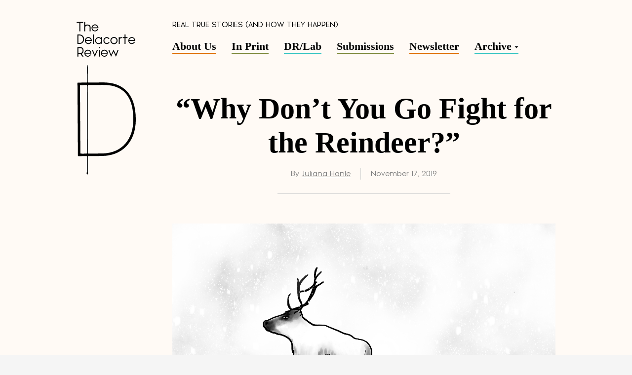

--- FILE ---
content_type: text/html; charset=UTF-8
request_url: https://delacortereview.org/2019/11/17/why-dont-you-go-fight-for-the-reindeer/
body_size: 45174
content:
<!doctype html>
<html class="no-js" lang="en-us">
<head>
	<meta charset="utf-8">
	<meta http-equiv="x-ua-compatible" content="ie=edge">
	
	<meta name="viewport" content="width=device-width, initial-scale=1">
	<link rel="shortcut icon" href="favicon.ico">   

	
		<!-- All in One SEO 4.9.1.1 - aioseo.com -->
		<title>“Why Don’t You Go Fight for the Reindeer?” - The Delacorte Review</title>
	<meta name="description" content="Scandinavia’s Sami have been herding reindeer for generations. Then the miners arrived. The Sami had never been protesters. Until now." />
	<meta name="robots" content="max-image-preview:large" />
	<meta name="author" content="Juliana Hanle"/>
	<link rel="canonical" href="https://delacortereview.org/2019/11/17/why-dont-you-go-fight-for-the-reindeer/" />
	<meta name="generator" content="All in One SEO (AIOSEO) 4.9.1.1" />
		<meta property="og:locale" content="en_US" />
		<meta property="og:site_name" content="The Delacorte Review - Real true stories (and how they happen)" />
		<meta property="og:type" content="article" />
		<meta property="og:title" content="“Why Don’t You Go Fight for the Reindeer?” - The Delacorte Review" />
		<meta property="og:description" content="Scandinavia’s Sami have been herding reindeer for generations. Then the miners arrived. The Sami had never been protesters. Until now." />
		<meta property="og:url" content="https://delacortereview.org/2019/11/17/why-dont-you-go-fight-for-the-reindeer/" />
		<meta property="article:published_time" content="2019-11-17T16:42:31+00:00" />
		<meta property="article:modified_time" content="2021-08-14T19:18:44+00:00" />
		<meta name="twitter:card" content="summary_large_image" />
		<meta name="twitter:title" content="“Why Don’t You Go Fight for the Reindeer?” - The Delacorte Review" />
		<meta name="twitter:description" content="Scandinavia’s Sami have been herding reindeer for generations. Then the miners arrived. The Sami had never been protesters. Until now." />
		<script type="application/ld+json" class="aioseo-schema">
			{"@context":"https:\/\/schema.org","@graph":[{"@type":"BlogPosting","@id":"https:\/\/delacortereview.org\/2019\/11\/17\/why-dont-you-go-fight-for-the-reindeer\/#blogposting","name":"\u201cWhy Don\u2019t You Go Fight for the Reindeer?\u201d - The Delacorte Review","headline":"\u201cWhy Don&#8217;t You Go Fight for the Reindeer?\u201d","author":{"@id":"https:\/\/delacortereview.org\/author\/julianahenle\/#author"},"publisher":{"@id":"https:\/\/delacortereview.org\/#organization"},"image":{"@type":"ImageObject","url":"https:\/\/delacortereview.org\/wp-content\/uploads\/2019\/11\/Reindeer.jpg","width":3000,"height":2000},"datePublished":"2019-11-17T11:42:31-05:00","dateModified":"2021-08-14T15:18:44-04:00","inLanguage":"en-US","mainEntityOfPage":{"@id":"https:\/\/delacortereview.org\/2019\/11\/17\/why-dont-you-go-fight-for-the-reindeer\/#webpage"},"isPartOf":{"@id":"https:\/\/delacortereview.org\/2019\/11\/17\/why-dont-you-go-fight-for-the-reindeer\/#webpage"},"articleSection":"Issue #3, Previous Issues, Juliana Hanle"},{"@type":"BreadcrumbList","@id":"https:\/\/delacortereview.org\/2019\/11\/17\/why-dont-you-go-fight-for-the-reindeer\/#breadcrumblist","itemListElement":[{"@type":"ListItem","@id":"https:\/\/delacortereview.org#listItem","position":1,"name":"Home","item":"https:\/\/delacortereview.org","nextItem":{"@type":"ListItem","@id":"https:\/\/delacortereview.org\/category\/previous-issues\/#listItem","name":"Previous Issues"}},{"@type":"ListItem","@id":"https:\/\/delacortereview.org\/category\/previous-issues\/#listItem","position":2,"name":"Previous Issues","item":"https:\/\/delacortereview.org\/category\/previous-issues\/","nextItem":{"@type":"ListItem","@id":"https:\/\/delacortereview.org\/2019\/11\/17\/why-dont-you-go-fight-for-the-reindeer\/#listItem","name":"\u201cWhy Don&#8217;t You Go Fight for the Reindeer?\u201d"},"previousItem":{"@type":"ListItem","@id":"https:\/\/delacortereview.org#listItem","name":"Home"}},{"@type":"ListItem","@id":"https:\/\/delacortereview.org\/2019\/11\/17\/why-dont-you-go-fight-for-the-reindeer\/#listItem","position":3,"name":"\u201cWhy Don&#8217;t You Go Fight for the Reindeer?\u201d","previousItem":{"@type":"ListItem","@id":"https:\/\/delacortereview.org\/category\/previous-issues\/#listItem","name":"Previous Issues"}}]},{"@type":"Organization","@id":"https:\/\/delacortereview.org\/#organization","name":"The Delacorte Review","description":"Real true stories (and how they happen)","url":"https:\/\/delacortereview.org\/"},{"@type":"Person","@id":"https:\/\/delacortereview.org\/author\/julianahenle\/#author","url":"https:\/\/delacortereview.org\/author\/julianahenle\/","name":"Juliana Hanle","image":{"@type":"ImageObject","@id":"https:\/\/delacortereview.org\/2019\/11\/17\/why-dont-you-go-fight-for-the-reindeer\/#authorImage","url":"https:\/\/secure.gravatar.com\/avatar\/c6a2822f0a88b13563371483bea35c1b?s=96&d=mm&r=g","width":96,"height":96,"caption":"Juliana Hanle"}},{"@type":"WebPage","@id":"https:\/\/delacortereview.org\/2019\/11\/17\/why-dont-you-go-fight-for-the-reindeer\/#webpage","url":"https:\/\/delacortereview.org\/2019\/11\/17\/why-dont-you-go-fight-for-the-reindeer\/","name":"\u201cWhy Don\u2019t You Go Fight for the Reindeer?\u201d - The Delacorte Review","description":"Scandinavia\u2019s Sami have been herding reindeer for generations. Then the miners arrived. The Sami had never been protesters. Until now.","inLanguage":"en-US","isPartOf":{"@id":"https:\/\/delacortereview.org\/#website"},"breadcrumb":{"@id":"https:\/\/delacortereview.org\/2019\/11\/17\/why-dont-you-go-fight-for-the-reindeer\/#breadcrumblist"},"author":{"@id":"https:\/\/delacortereview.org\/author\/julianahenle\/#author"},"creator":{"@id":"https:\/\/delacortereview.org\/author\/julianahenle\/#author"},"image":{"@type":"ImageObject","url":"https:\/\/delacortereview.org\/wp-content\/uploads\/2019\/11\/Reindeer.jpg","@id":"https:\/\/delacortereview.org\/2019\/11\/17\/why-dont-you-go-fight-for-the-reindeer\/#mainImage","width":3000,"height":2000},"primaryImageOfPage":{"@id":"https:\/\/delacortereview.org\/2019\/11\/17\/why-dont-you-go-fight-for-the-reindeer\/#mainImage"},"datePublished":"2019-11-17T11:42:31-05:00","dateModified":"2021-08-14T15:18:44-04:00"},{"@type":"WebSite","@id":"https:\/\/delacortereview.org\/#website","url":"https:\/\/delacortereview.org\/","name":"The Delacorte Review","description":"Real true stories (and how they happen)","inLanguage":"en-US","publisher":{"@id":"https:\/\/delacortereview.org\/#organization"}}]}
		</script>
		<!-- All in One SEO -->

		<!-- This site uses the Google Analytics by MonsterInsights plugin v9.1.1 - Using Analytics tracking - https://www.monsterinsights.com/ -->
							<script src="//www.googletagmanager.com/gtag/js?id=G-QJVJQ296NQ"  data-cfasync="false" data-wpfc-render="false" type="text/javascript" async></script>
			<script data-cfasync="false" data-wpfc-render="false" type="text/javascript">
				var mi_version = '9.1.1';
				var mi_track_user = true;
				var mi_no_track_reason = '';
								var MonsterInsightsDefaultLocations = {"page_location":"https:\/\/delacortereview.org\/2019\/11\/17\/why-dont-you-go-fight-for-the-reindeer\/"};
				if ( typeof MonsterInsightsPrivacyGuardFilter === 'function' ) {
					var MonsterInsightsLocations = (typeof MonsterInsightsExcludeQuery === 'object') ? MonsterInsightsPrivacyGuardFilter( MonsterInsightsExcludeQuery ) : MonsterInsightsPrivacyGuardFilter( MonsterInsightsDefaultLocations );
				} else {
					var MonsterInsightsLocations = (typeof MonsterInsightsExcludeQuery === 'object') ? MonsterInsightsExcludeQuery : MonsterInsightsDefaultLocations;
				}

								var disableStrs = [
										'ga-disable-G-QJVJQ296NQ',
									];

				/* Function to detect opted out users */
				function __gtagTrackerIsOptedOut() {
					for (var index = 0; index < disableStrs.length; index++) {
						if (document.cookie.indexOf(disableStrs[index] + '=true') > -1) {
							return true;
						}
					}

					return false;
				}

				/* Disable tracking if the opt-out cookie exists. */
				if (__gtagTrackerIsOptedOut()) {
					for (var index = 0; index < disableStrs.length; index++) {
						window[disableStrs[index]] = true;
					}
				}

				/* Opt-out function */
				function __gtagTrackerOptout() {
					for (var index = 0; index < disableStrs.length; index++) {
						document.cookie = disableStrs[index] + '=true; expires=Thu, 31 Dec 2099 23:59:59 UTC; path=/';
						window[disableStrs[index]] = true;
					}
				}

				if ('undefined' === typeof gaOptout) {
					function gaOptout() {
						__gtagTrackerOptout();
					}
				}
								window.dataLayer = window.dataLayer || [];

				window.MonsterInsightsDualTracker = {
					helpers: {},
					trackers: {},
				};
				if (mi_track_user) {
					function __gtagDataLayer() {
						dataLayer.push(arguments);
					}

					function __gtagTracker(type, name, parameters) {
						if (!parameters) {
							parameters = {};
						}

						if (parameters.send_to) {
							__gtagDataLayer.apply(null, arguments);
							return;
						}

						if (type === 'event') {
														parameters.send_to = monsterinsights_frontend.v4_id;
							var hookName = name;
							if (typeof parameters['event_category'] !== 'undefined') {
								hookName = parameters['event_category'] + ':' + name;
							}

							if (typeof MonsterInsightsDualTracker.trackers[hookName] !== 'undefined') {
								MonsterInsightsDualTracker.trackers[hookName](parameters);
							} else {
								__gtagDataLayer('event', name, parameters);
							}
							
						} else {
							__gtagDataLayer.apply(null, arguments);
						}
					}

					__gtagTracker('js', new Date());
					__gtagTracker('set', {
						'developer_id.dZGIzZG': true,
											});
					if ( MonsterInsightsLocations.page_location ) {
						__gtagTracker('set', MonsterInsightsLocations);
					}
										__gtagTracker('config', 'G-QJVJQ296NQ', {"forceSSL":"true","link_attribution":"true"} );
															window.gtag = __gtagTracker;										(function () {
						/* https://developers.google.com/analytics/devguides/collection/analyticsjs/ */
						/* ga and __gaTracker compatibility shim. */
						var noopfn = function () {
							return null;
						};
						var newtracker = function () {
							return new Tracker();
						};
						var Tracker = function () {
							return null;
						};
						var p = Tracker.prototype;
						p.get = noopfn;
						p.set = noopfn;
						p.send = function () {
							var args = Array.prototype.slice.call(arguments);
							args.unshift('send');
							__gaTracker.apply(null, args);
						};
						var __gaTracker = function () {
							var len = arguments.length;
							if (len === 0) {
								return;
							}
							var f = arguments[len - 1];
							if (typeof f !== 'object' || f === null || typeof f.hitCallback !== 'function') {
								if ('send' === arguments[0]) {
									var hitConverted, hitObject = false, action;
									if ('event' === arguments[1]) {
										if ('undefined' !== typeof arguments[3]) {
											hitObject = {
												'eventAction': arguments[3],
												'eventCategory': arguments[2],
												'eventLabel': arguments[4],
												'value': arguments[5] ? arguments[5] : 1,
											}
										}
									}
									if ('pageview' === arguments[1]) {
										if ('undefined' !== typeof arguments[2]) {
											hitObject = {
												'eventAction': 'page_view',
												'page_path': arguments[2],
											}
										}
									}
									if (typeof arguments[2] === 'object') {
										hitObject = arguments[2];
									}
									if (typeof arguments[5] === 'object') {
										Object.assign(hitObject, arguments[5]);
									}
									if ('undefined' !== typeof arguments[1].hitType) {
										hitObject = arguments[1];
										if ('pageview' === hitObject.hitType) {
											hitObject.eventAction = 'page_view';
										}
									}
									if (hitObject) {
										action = 'timing' === arguments[1].hitType ? 'timing_complete' : hitObject.eventAction;
										hitConverted = mapArgs(hitObject);
										__gtagTracker('event', action, hitConverted);
									}
								}
								return;
							}

							function mapArgs(args) {
								var arg, hit = {};
								var gaMap = {
									'eventCategory': 'event_category',
									'eventAction': 'event_action',
									'eventLabel': 'event_label',
									'eventValue': 'event_value',
									'nonInteraction': 'non_interaction',
									'timingCategory': 'event_category',
									'timingVar': 'name',
									'timingValue': 'value',
									'timingLabel': 'event_label',
									'page': 'page_path',
									'location': 'page_location',
									'title': 'page_title',
									'referrer' : 'page_referrer',
								};
								for (arg in args) {
																		if (!(!args.hasOwnProperty(arg) || !gaMap.hasOwnProperty(arg))) {
										hit[gaMap[arg]] = args[arg];
									} else {
										hit[arg] = args[arg];
									}
								}
								return hit;
							}

							try {
								f.hitCallback();
							} catch (ex) {
							}
						};
						__gaTracker.create = newtracker;
						__gaTracker.getByName = newtracker;
						__gaTracker.getAll = function () {
							return [];
						};
						__gaTracker.remove = noopfn;
						__gaTracker.loaded = true;
						window['__gaTracker'] = __gaTracker;
					})();
									} else {
										console.log("");
					(function () {
						function __gtagTracker() {
							return null;
						}

						window['__gtagTracker'] = __gtagTracker;
						window['gtag'] = __gtagTracker;
					})();
									}
			</script>
				<!-- / Google Analytics by MonsterInsights -->
		<link rel='stylesheet' id='wp-block-library-css' href='https://delacortereview.org/wp-includes/css/dist/block-library/style.min.css?ver=6.6.2' type='text/css' media='all' />
<link rel='stylesheet' id='aioseo/css/src/vue/standalone/blocks/table-of-contents/global.scss-css' href='https://delacortereview.org/wp-content/plugins/all-in-one-seo-pack/dist/Lite/assets/css/table-of-contents/global.e90f6d47.css?ver=4.9.1.1' type='text/css' media='all' />
<style id='co-authors-plus-coauthors-style-inline-css' type='text/css'>
.wp-block-co-authors-plus-coauthors.is-layout-flow [class*=wp-block-co-authors-plus]{display:inline}

</style>
<style id='co-authors-plus-avatar-style-inline-css' type='text/css'>
.wp-block-co-authors-plus-avatar :where(img){height:auto;max-width:100%;vertical-align:bottom}.wp-block-co-authors-plus-coauthors.is-layout-flow .wp-block-co-authors-plus-avatar :where(img){vertical-align:middle}.wp-block-co-authors-plus-avatar:is(.alignleft,.alignright){display:table}.wp-block-co-authors-plus-avatar.aligncenter{display:table;margin-inline:auto}

</style>
<style id='co-authors-plus-image-style-inline-css' type='text/css'>
.wp-block-co-authors-plus-image{margin-bottom:0}.wp-block-co-authors-plus-image :where(img){height:auto;max-width:100%;vertical-align:bottom}.wp-block-co-authors-plus-coauthors.is-layout-flow .wp-block-co-authors-plus-image :where(img){vertical-align:middle}.wp-block-co-authors-plus-image:is(.alignfull,.alignwide) :where(img){width:100%}.wp-block-co-authors-plus-image:is(.alignleft,.alignright){display:table}.wp-block-co-authors-plus-image.aligncenter{display:table;margin-inline:auto}

</style>
<link rel='stylesheet' id='mediaelement-css' href='https://delacortereview.org/wp-includes/js/mediaelement/mediaelementplayer-legacy.min.css?ver=4.2.17' type='text/css' media='all' />
<link rel='stylesheet' id='wp-mediaelement-css' href='https://delacortereview.org/wp-includes/js/mediaelement/wp-mediaelement.min.css?ver=6.6.2' type='text/css' media='all' />
<style id='jetpack-sharing-buttons-style-inline-css' type='text/css'>
.jetpack-sharing-buttons__services-list{display:flex;flex-direction:row;flex-wrap:wrap;gap:0;list-style-type:none;margin:5px;padding:0}.jetpack-sharing-buttons__services-list.has-small-icon-size{font-size:12px}.jetpack-sharing-buttons__services-list.has-normal-icon-size{font-size:16px}.jetpack-sharing-buttons__services-list.has-large-icon-size{font-size:24px}.jetpack-sharing-buttons__services-list.has-huge-icon-size{font-size:36px}@media print{.jetpack-sharing-buttons__services-list{display:none!important}}.editor-styles-wrapper .wp-block-jetpack-sharing-buttons{gap:0;padding-inline-start:0}ul.jetpack-sharing-buttons__services-list.has-background{padding:1.25em 2.375em}
</style>
<style id='classic-theme-styles-inline-css' type='text/css'>
/*! This file is auto-generated */
.wp-block-button__link{color:#fff;background-color:#32373c;border-radius:9999px;box-shadow:none;text-decoration:none;padding:calc(.667em + 2px) calc(1.333em + 2px);font-size:1.125em}.wp-block-file__button{background:#32373c;color:#fff;text-decoration:none}
</style>
<style id='global-styles-inline-css' type='text/css'>
:root{--wp--preset--aspect-ratio--square: 1;--wp--preset--aspect-ratio--4-3: 4/3;--wp--preset--aspect-ratio--3-4: 3/4;--wp--preset--aspect-ratio--3-2: 3/2;--wp--preset--aspect-ratio--2-3: 2/3;--wp--preset--aspect-ratio--16-9: 16/9;--wp--preset--aspect-ratio--9-16: 9/16;--wp--preset--color--black: #000000;--wp--preset--color--cyan-bluish-gray: #abb8c3;--wp--preset--color--white: #ffffff;--wp--preset--color--pale-pink: #f78da7;--wp--preset--color--vivid-red: #cf2e2e;--wp--preset--color--luminous-vivid-orange: #ff6900;--wp--preset--color--luminous-vivid-amber: #fcb900;--wp--preset--color--light-green-cyan: #7bdcb5;--wp--preset--color--vivid-green-cyan: #00d084;--wp--preset--color--pale-cyan-blue: #8ed1fc;--wp--preset--color--vivid-cyan-blue: #0693e3;--wp--preset--color--vivid-purple: #9b51e0;--wp--preset--gradient--vivid-cyan-blue-to-vivid-purple: linear-gradient(135deg,rgba(6,147,227,1) 0%,rgb(155,81,224) 100%);--wp--preset--gradient--light-green-cyan-to-vivid-green-cyan: linear-gradient(135deg,rgb(122,220,180) 0%,rgb(0,208,130) 100%);--wp--preset--gradient--luminous-vivid-amber-to-luminous-vivid-orange: linear-gradient(135deg,rgba(252,185,0,1) 0%,rgba(255,105,0,1) 100%);--wp--preset--gradient--luminous-vivid-orange-to-vivid-red: linear-gradient(135deg,rgba(255,105,0,1) 0%,rgb(207,46,46) 100%);--wp--preset--gradient--very-light-gray-to-cyan-bluish-gray: linear-gradient(135deg,rgb(238,238,238) 0%,rgb(169,184,195) 100%);--wp--preset--gradient--cool-to-warm-spectrum: linear-gradient(135deg,rgb(74,234,220) 0%,rgb(151,120,209) 20%,rgb(207,42,186) 40%,rgb(238,44,130) 60%,rgb(251,105,98) 80%,rgb(254,248,76) 100%);--wp--preset--gradient--blush-light-purple: linear-gradient(135deg,rgb(255,206,236) 0%,rgb(152,150,240) 100%);--wp--preset--gradient--blush-bordeaux: linear-gradient(135deg,rgb(254,205,165) 0%,rgb(254,45,45) 50%,rgb(107,0,62) 100%);--wp--preset--gradient--luminous-dusk: linear-gradient(135deg,rgb(255,203,112) 0%,rgb(199,81,192) 50%,rgb(65,88,208) 100%);--wp--preset--gradient--pale-ocean: linear-gradient(135deg,rgb(255,245,203) 0%,rgb(182,227,212) 50%,rgb(51,167,181) 100%);--wp--preset--gradient--electric-grass: linear-gradient(135deg,rgb(202,248,128) 0%,rgb(113,206,126) 100%);--wp--preset--gradient--midnight: linear-gradient(135deg,rgb(2,3,129) 0%,rgb(40,116,252) 100%);--wp--preset--font-size--small: 13px;--wp--preset--font-size--medium: 20px;--wp--preset--font-size--large: 36px;--wp--preset--font-size--x-large: 42px;--wp--preset--spacing--20: 0.44rem;--wp--preset--spacing--30: 0.67rem;--wp--preset--spacing--40: 1rem;--wp--preset--spacing--50: 1.5rem;--wp--preset--spacing--60: 2.25rem;--wp--preset--spacing--70: 3.38rem;--wp--preset--spacing--80: 5.06rem;--wp--preset--shadow--natural: 6px 6px 9px rgba(0, 0, 0, 0.2);--wp--preset--shadow--deep: 12px 12px 50px rgba(0, 0, 0, 0.4);--wp--preset--shadow--sharp: 6px 6px 0px rgba(0, 0, 0, 0.2);--wp--preset--shadow--outlined: 6px 6px 0px -3px rgba(255, 255, 255, 1), 6px 6px rgba(0, 0, 0, 1);--wp--preset--shadow--crisp: 6px 6px 0px rgba(0, 0, 0, 1);}:where(.is-layout-flex){gap: 0.5em;}:where(.is-layout-grid){gap: 0.5em;}body .is-layout-flex{display: flex;}.is-layout-flex{flex-wrap: wrap;align-items: center;}.is-layout-flex > :is(*, div){margin: 0;}body .is-layout-grid{display: grid;}.is-layout-grid > :is(*, div){margin: 0;}:where(.wp-block-columns.is-layout-flex){gap: 2em;}:where(.wp-block-columns.is-layout-grid){gap: 2em;}:where(.wp-block-post-template.is-layout-flex){gap: 1.25em;}:where(.wp-block-post-template.is-layout-grid){gap: 1.25em;}.has-black-color{color: var(--wp--preset--color--black) !important;}.has-cyan-bluish-gray-color{color: var(--wp--preset--color--cyan-bluish-gray) !important;}.has-white-color{color: var(--wp--preset--color--white) !important;}.has-pale-pink-color{color: var(--wp--preset--color--pale-pink) !important;}.has-vivid-red-color{color: var(--wp--preset--color--vivid-red) !important;}.has-luminous-vivid-orange-color{color: var(--wp--preset--color--luminous-vivid-orange) !important;}.has-luminous-vivid-amber-color{color: var(--wp--preset--color--luminous-vivid-amber) !important;}.has-light-green-cyan-color{color: var(--wp--preset--color--light-green-cyan) !important;}.has-vivid-green-cyan-color{color: var(--wp--preset--color--vivid-green-cyan) !important;}.has-pale-cyan-blue-color{color: var(--wp--preset--color--pale-cyan-blue) !important;}.has-vivid-cyan-blue-color{color: var(--wp--preset--color--vivid-cyan-blue) !important;}.has-vivid-purple-color{color: var(--wp--preset--color--vivid-purple) !important;}.has-black-background-color{background-color: var(--wp--preset--color--black) !important;}.has-cyan-bluish-gray-background-color{background-color: var(--wp--preset--color--cyan-bluish-gray) !important;}.has-white-background-color{background-color: var(--wp--preset--color--white) !important;}.has-pale-pink-background-color{background-color: var(--wp--preset--color--pale-pink) !important;}.has-vivid-red-background-color{background-color: var(--wp--preset--color--vivid-red) !important;}.has-luminous-vivid-orange-background-color{background-color: var(--wp--preset--color--luminous-vivid-orange) !important;}.has-luminous-vivid-amber-background-color{background-color: var(--wp--preset--color--luminous-vivid-amber) !important;}.has-light-green-cyan-background-color{background-color: var(--wp--preset--color--light-green-cyan) !important;}.has-vivid-green-cyan-background-color{background-color: var(--wp--preset--color--vivid-green-cyan) !important;}.has-pale-cyan-blue-background-color{background-color: var(--wp--preset--color--pale-cyan-blue) !important;}.has-vivid-cyan-blue-background-color{background-color: var(--wp--preset--color--vivid-cyan-blue) !important;}.has-vivid-purple-background-color{background-color: var(--wp--preset--color--vivid-purple) !important;}.has-black-border-color{border-color: var(--wp--preset--color--black) !important;}.has-cyan-bluish-gray-border-color{border-color: var(--wp--preset--color--cyan-bluish-gray) !important;}.has-white-border-color{border-color: var(--wp--preset--color--white) !important;}.has-pale-pink-border-color{border-color: var(--wp--preset--color--pale-pink) !important;}.has-vivid-red-border-color{border-color: var(--wp--preset--color--vivid-red) !important;}.has-luminous-vivid-orange-border-color{border-color: var(--wp--preset--color--luminous-vivid-orange) !important;}.has-luminous-vivid-amber-border-color{border-color: var(--wp--preset--color--luminous-vivid-amber) !important;}.has-light-green-cyan-border-color{border-color: var(--wp--preset--color--light-green-cyan) !important;}.has-vivid-green-cyan-border-color{border-color: var(--wp--preset--color--vivid-green-cyan) !important;}.has-pale-cyan-blue-border-color{border-color: var(--wp--preset--color--pale-cyan-blue) !important;}.has-vivid-cyan-blue-border-color{border-color: var(--wp--preset--color--vivid-cyan-blue) !important;}.has-vivid-purple-border-color{border-color: var(--wp--preset--color--vivid-purple) !important;}.has-vivid-cyan-blue-to-vivid-purple-gradient-background{background: var(--wp--preset--gradient--vivid-cyan-blue-to-vivid-purple) !important;}.has-light-green-cyan-to-vivid-green-cyan-gradient-background{background: var(--wp--preset--gradient--light-green-cyan-to-vivid-green-cyan) !important;}.has-luminous-vivid-amber-to-luminous-vivid-orange-gradient-background{background: var(--wp--preset--gradient--luminous-vivid-amber-to-luminous-vivid-orange) !important;}.has-luminous-vivid-orange-to-vivid-red-gradient-background{background: var(--wp--preset--gradient--luminous-vivid-orange-to-vivid-red) !important;}.has-very-light-gray-to-cyan-bluish-gray-gradient-background{background: var(--wp--preset--gradient--very-light-gray-to-cyan-bluish-gray) !important;}.has-cool-to-warm-spectrum-gradient-background{background: var(--wp--preset--gradient--cool-to-warm-spectrum) !important;}.has-blush-light-purple-gradient-background{background: var(--wp--preset--gradient--blush-light-purple) !important;}.has-blush-bordeaux-gradient-background{background: var(--wp--preset--gradient--blush-bordeaux) !important;}.has-luminous-dusk-gradient-background{background: var(--wp--preset--gradient--luminous-dusk) !important;}.has-pale-ocean-gradient-background{background: var(--wp--preset--gradient--pale-ocean) !important;}.has-electric-grass-gradient-background{background: var(--wp--preset--gradient--electric-grass) !important;}.has-midnight-gradient-background{background: var(--wp--preset--gradient--midnight) !important;}.has-small-font-size{font-size: var(--wp--preset--font-size--small) !important;}.has-medium-font-size{font-size: var(--wp--preset--font-size--medium) !important;}.has-large-font-size{font-size: var(--wp--preset--font-size--large) !important;}.has-x-large-font-size{font-size: var(--wp--preset--font-size--x-large) !important;}
:where(.wp-block-post-template.is-layout-flex){gap: 1.25em;}:where(.wp-block-post-template.is-layout-grid){gap: 1.25em;}
:where(.wp-block-columns.is-layout-flex){gap: 2em;}:where(.wp-block-columns.is-layout-grid){gap: 2em;}
:root :where(.wp-block-pullquote){font-size: 1.5em;line-height: 1.6;}
</style>
<link rel='stylesheet' id='delacorte-swiper-css-css' href='//cdnjs.cloudflare.com/ajax/libs/Swiper/4.4.1/css/swiper.min.css?ver=4.4.1' type='text/css' media='all' />
<link rel='stylesheet' id='delacorte-google-fonts-css' href='//fonts.googleapis.com/css?family=Frank+Ruhl+Libre%3A400%2C700%2C900&#038;ver=0.1.0' type='text/css' media='all' />
<link rel='stylesheet' id='delacorte-style-css' href='https://delacortereview.org/wp-content/themes/delacorte/style.css?ver=0.1.0' type='text/css' media='all' />
<script type="text/javascript" src="https://delacortereview.org/wp-content/plugins/google-analytics-for-wordpress/assets/js/frontend-gtag.min.js?ver=9.1.1" id="monsterinsights-frontend-script-js" async="async" data-wp-strategy="async"></script>
<script data-cfasync="false" data-wpfc-render="false" type="text/javascript" id='monsterinsights-frontend-script-js-extra'>/* <![CDATA[ */
var monsterinsights_frontend = {"js_events_tracking":"true","download_extensions":"doc,pdf,ppt,zip,xls,docx,pptx,xlsx","inbound_paths":"[{\"path\":\"\\\/go\\\/\",\"label\":\"affiliate\"},{\"path\":\"\\\/recommend\\\/\",\"label\":\"affiliate\"}]","home_url":"https:\/\/delacortereview.org","hash_tracking":"false","v4_id":"G-QJVJQ296NQ"};/* ]]> */
</script>
<script type="text/javascript" src="https://delacortereview.org/wp-includes/js/jquery/jquery.min.js?ver=3.7.1" id="jquery-core-js"></script>
<script type="text/javascript" src="https://delacortereview.org/wp-includes/js/jquery/jquery-migrate.min.js?ver=3.4.1" id="jquery-migrate-js"></script>
<script type="text/javascript" src="//cdnjs.cloudflare.com/ajax/libs/Swiper/4.4.1/js/swiper.min.js?ver=4.4.1" id="delacorte-swiper-js-js"></script>
<script type="text/javascript" id="pushengage-sdk-init-js-after">
/* <![CDATA[ */
console.error("You haven’t finished setting up your site with PushEngage. Please connect your account!!");
/* ]]> */
</script>
<!-- start Simple Custom CSS and JS -->
<script type="text/javascript">
/* Default comment here */ 



[].forEach.call(document.querySelectorAll('img[data-src]'), function(img) {
	img.setAttribute('src', img.getAttribute('data-src'));
	img.onload = function() {
		img.removeAttribute('data-src');
	};
});</script>
<!-- end Simple Custom CSS and JS -->
	<style>img#wpstats{display:none}</style>
		<link rel="icon" href="https://delacortereview.org/wp-content/uploads/2021/08/cropped-TDR-5-1-32x32.jpg" sizes="32x32" />
<link rel="icon" href="https://delacortereview.org/wp-content/uploads/2021/08/cropped-TDR-5-1-192x192.jpg" sizes="192x192" />
<link rel="apple-touch-icon" href="https://delacortereview.org/wp-content/uploads/2021/08/cropped-TDR-5-1-180x180.jpg" />
<meta name="msapplication-TileImage" content="https://delacortereview.org/wp-content/uploads/2021/08/cropped-TDR-5-1-270x270.jpg" />
		<style type="text/css" id="wp-custom-css">
			/* Hide blog post summary text from top of individual blog posts */
.single-post .article-summary {
    display: none;
}		</style>
			<!-- Fonts Plugin CSS - https://fontsplugin.com/ -->
	<style>
		:root {
--font-base: TimesNewRoman, Times New Roman, Times, Baskerville, Georgia, serif;
--font-headings: TimesNewRoman, Times New Roman, Times, Baskerville, Georgia, serif;
--font-input: TimesNewRoman, Times New Roman, Times, Baskerville, Georgia, serif;
}
body, #content, .entry-content, .post-content, .page-content, .post-excerpt, .entry-summary, .entry-excerpt, .widget-area, .widget, .sidebar, #sidebar, footer, .footer, #footer, .site-footer {
font-family: TimesNewRoman, Times New Roman, Times, Baskerville, Georgia, serif;
 }
#site-title, .site-title, #site-title a, .site-title a, .entry-title, .entry-title a, h1, h2, h3, h4, h5, h6, .widget-title, .elementor-heading-title {
font-family: TimesNewRoman, Times New Roman, Times, Baskerville, Georgia, serif;
 }
button, .button, input, select, textarea, .wp-block-button, .wp-block-button__link {
font-family: TimesNewRoman, Times New Roman, Times, Baskerville, Georgia, serif;
 }
#site-title, .site-title, #site-title a, .site-title a, #site-logo, #site-logo a, #logo, #logo a, .logo, .logo a, .wp-block-site-title, .wp-block-site-title a {
font-family: TimesNewRoman, Times New Roman, Times, Baskerville, Georgia, serif;
 }
#site-description, .site-description, #site-tagline, .site-tagline, .wp-block-site-tagline {
font-family: TimesNewRoman, Times New Roman, Times, Baskerville, Georgia, serif;
 }
.menu, .page_item a, .menu-item a, .wp-block-navigation, .wp-block-navigation-item__content {
font-family: TimesNewRoman, Times New Roman, Times, Baskerville, Georgia, serif;
 }
.entry-content, .entry-content p, .post-content, .page-content, .post-excerpt, .entry-summary, .entry-excerpt, .excerpt, .excerpt p, .type-post p, .type-page p, .wp-block-post-content, .wp-block-post-excerpt, .elementor, .elementor p {
font-family: TimesNewRoman, Times New Roman, Times, Baskerville, Georgia, serif;
 }
.wp-block-post-title, .wp-block-post-title a, .entry-title, .entry-title a, .post-title, .post-title a, .page-title, .entry-content h1, #content h1, .type-post h1, .type-page h1, .elementor h1 {
font-family: TimesNewRoman, Times New Roman, Times, Baskerville, Georgia, serif;
 }
.entry-content h2, .post-content h2, .page-content h2, #content h2, .type-post h2, .type-page h2, .elementor h2 {
font-family: TimesNewRoman, Times New Roman, Times, Baskerville, Georgia, serif;
 }
.entry-content h3, .post-content h3, .page-content h3, #content h3, .type-post h3, .type-page h3, .elementor h3 {
font-family: TimesNewRoman, Times New Roman, Times, Baskerville, Georgia, serif;
 }
.entry-content h4, .post-content h4, .page-content h4, #content h4, .type-post h4, .type-page h4, .elementor h4 {
font-family: TimesNewRoman, Times New Roman, Times, Baskerville, Georgia, serif;
 }
.entry-content h5, .post-content h5, .page-content h5, #content h5, .type-post h5, .type-page h5, .elementor h5 {
font-family: TimesNewRoman, Times New Roman, Times, Baskerville, Georgia, serif;
 }
.entry-content h6, .post-content h6, .page-content h6, #content h6, .type-post h6, .type-page h6, .elementor h6 {
font-family: TimesNewRoman, Times New Roman, Times, Baskerville, Georgia, serif;
 }
blockquote, .wp-block-quote, blockquote p, .wp-block-quote p {
font-family: TimesNewRoman, Times New Roman, Times, Baskerville, Georgia, serif;
 }
.widget-title, .widget-area h1, .widget-area h2, .widget-area h3, .widget-area h4, .widget-area h5, .widget-area h6, #secondary h1, #secondary h2, #secondary h3, #secondary h4, #secondary h5, #secondary h6 {
font-family: TimesNewRoman, Times New Roman, Times, Baskerville, Georgia, serif;
 }
.widget-area, .widget, .sidebar, #sidebar, #secondary {
font-family: TimesNewRoman, Times New Roman, Times, Baskerville, Georgia, serif;
 }
footer h1, footer h2, footer h3, footer h4, footer h5, footer h6, .footer h1, .footer h2, .footer h3, .footer h4, .footer h5, .footer h6, #footer h1, #footer h2, #footer h3, #footer h4, #footer h5, #footer h6 {
font-family: TimesNewRoman, Times New Roman, Times, Baskerville, Georgia, serif;
 }
footer, #footer, .footer, .site-footer {
font-family: TimesNewRoman, Times New Roman, Times, Baskerville, Georgia, serif;
 }
	</style>
	<!-- Fonts Plugin CSS -->
	
<!-- START - Open Graph and Twitter Card Tags 3.3.3 -->
 <!-- Facebook Open Graph -->
  <meta property="og:site_name" content="The Delacorte Review"/>
  <meta property="og:title" content="“Why Don&#039;t You Go Fight for the Reindeer?”"/>
  <meta property="og:url" content="https://delacortereview.org/2019/11/17/why-dont-you-go-fight-for-the-reindeer/"/>
  <meta property="og:description" content="Scandinavia’s Sami have been herding reindeer for generations. Then the miners arrived. The Sami had never been protesters. Until now."/>
  <meta property="og:image" content="https://delacortereview.org/wp-content/uploads/2019/11/Reindeer.jpg"/>
  <meta property="og:image:url" content="https://delacortereview.org/wp-content/uploads/2019/11/Reindeer.jpg"/>
  <meta property="og:image:secure_url" content="https://delacortereview.org/wp-content/uploads/2019/11/Reindeer.jpg"/>
 <!-- Google+ / Schema.org -->
 <!-- Twitter Cards -->
  <meta name="twitter:title" content="“Why Don&#039;t You Go Fight for the Reindeer?”"/>
  <meta name="twitter:url" content="https://delacortereview.org/2019/11/17/why-dont-you-go-fight-for-the-reindeer/"/>
  <meta name="twitter:description" content="Scandinavia’s Sami have been herding reindeer for generations. Then the miners arrived. The Sami had never been protesters. Until now."/>
  <meta name="twitter:image" content="https://delacortereview.org/wp-content/uploads/2019/11/Reindeer.jpg"/>
  <meta name="twitter:card" content="summary_large_image"/>
 <!-- SEO -->
  <link rel="canonical" href="https://delacortereview.org/2019/11/17/why-dont-you-go-fight-for-the-reindeer/"/>
  <meta name="description" content="Scandinavia’s Sami have been herding reindeer for generations. Then the miners arrived. The Sami had never been protesters. Until now."/>
 <!-- Misc. tags -->
 <!-- is_singular -->
<!-- END - Open Graph and Twitter Card Tags 3.3.3 -->
	

</head>

<body class="post-template-default single single-post postid-677 single-format-standard jps-theme-delacorte">
	<div class="site">
	<div class="container content">
	<div class="logo">
		<a href="/">
		<svg class="logo-mobile" width="150px" height="63px" viewBox="0 0 187 78" version="1.1" xmlns="http://www.w3.org/2000/svg" xmlns:xlink="http://www.w3.org/1999/xlink"> <g id="Page-1" stroke="none" stroke-width="1" fill="none" fill-rule="evenodd"> <g id="Desktop-Copy-8" transform="translate(-25.000000, -33.000000)" fill="#000000"> <g id="Group-4" transform="translate(25.000000, 33.000000)"> <path d="M57.24,0 L71.85,0 L71.85,1.92 L65.52,1.92 L65.52,21 L63.3,21 L63.3,1.92 L57.24,1.92 L57.24,0 Z M76.02,21 L73.86,21 L73.86,0 L76.02,0 L76.02,7.95 C76.2,7.71 76.5,7.5 76.77,7.29 C77.82,6.36 79.89,5.94 81.21,5.94 C85.2,5.94 88.14,8.25 88.14,12.57 L88.14,20.97 L86.01,20.97 L86.01,12.57 C86.01,10.02 84.42,8.07 81.21,8.07 C78.54,8.07 76.08,9.93 76.02,12.57 L76.02,21 Z M102.51,16.29 L105,16.29 C103.62,19.5 100.65,21.24 97.77,21.24 C93.54,21.24 90.12,17.73 90.12,13.5 C90.12,9.3 93.54,5.79 97.77,5.79 C101.97,5.79 105.39,9.3 105.39,13.5 C105.39,13.8 105.39,14.07 105.36,14.37 L92.25,14.37 C92.25,16.68 94.95,19.35 97.77,19.35 C99.96,19.35 101.67,17.82 102.51,16.29 Z M92.37,11.73 C92.28,12 92.25,12.33 92.25,12.51 L92.79,12.48 L102.33,12.48 L103.26,12.51 C103.26,12.3 103.17,11.82 103.05,11.55 C102.12,9.15 100.29,7.71 97.77,7.71 C95.31,7.71 93.21,9.39 92.37,11.73 Z M63.84,28 C69.51,28 73.83,32.77 73.83,38.53 C73.83,44.29 69.51,49 63.84,49 L58.98,49 L58.98,28 L63.84,28 Z M63.6,46.96 C68.04,46.96 71.58,42.97 71.58,38.53 C71.58,34.03 68.04,30.07 63.6,30.07 L61.23,30.07 L61.23,46.93 L63.6,46.96 Z M87.93,44.29 L90.42,44.29 C89.04,47.5 86.07,49.24 83.19,49.24 C78.96,49.24 75.54,45.73 75.54,41.5 C75.54,37.3 78.96,33.79 83.19,33.79 C87.39,33.79 90.81,37.3 90.81,41.5 C90.81,41.8 90.81,42.07 90.78,42.37 L77.67,42.37 C77.67,44.68 80.37,47.35 83.19,47.35 C85.38,47.35 87.09,45.82 87.93,44.29 Z M77.79,39.73 C77.7,40 77.67,40.33 77.67,40.51 L78.21,40.48 L87.75,40.48 L88.68,40.51 C88.68,40.3 88.59,39.82 88.47,39.55 C87.54,37.15 85.71,35.71 83.19,35.71 C80.73,35.71 78.63,37.39 77.79,39.73 Z M95.52,49 L93.27,49 L93.27,28 L95.52,28 L95.52,49 Z M111.57,34 L113.73,34 L113.73,49 L111.72,49 L111.72,46.81 C111.48,47.17 110.91,47.56 110.55,47.83 C109.23,48.85 107.7,49.33 105.84,49.33 C101.61,49.33 98.16,45.85 98.16,41.65 C98.16,37.39 101.61,33.91 105.84,33.91 C107.64,33.91 109.59,34.87 110.67,35.77 C111.06,36.25 111.36,36.46 111.57,36.64 L111.57,34 Z M105.72,47.38 C108.84,47.38 111.75,44.8 111.75,41.71 C111.75,38.62 108.93,35.83 105.81,35.83 C102.69,35.83 100.08,38.56 100.08,41.68 C100.08,44.71 102.66,47.38 105.72,47.38 Z M128.04,44.77 L130.11,45.55 C128.82,47.62 126.48,49.15 123.81,49.15 C119.67,49.15 116.49,45.67 116.49,41.53 C116.49,37.39 119.67,33.85 123.81,33.85 C126.3,33.85 128.52,35.23 129.84,37.09 L128.07,38.23 C127.2,37.12 125.76,35.92 123.81,35.92 C120.69,35.92 118.53,38.23 118.53,41.53 C118.53,44.47 120.78,47.2 123.72,47.2 C125.61,47.2 127.17,45.91 128.04,44.77 Z M147.69,41.5 C147.69,45.88 144.15,49.42 139.77,49.42 C135.42,49.42 131.79,45.88 131.79,41.5 C131.79,37.15 135.42,33.55 139.77,33.55 C144.15,33.55 147.69,37.15 147.69,41.5 Z M134.01,41.5 C134.01,44.86 136.53,47.32 139.77,47.32 C142.98,47.32 145.47,44.86 145.47,41.5 C145.47,38.14 142.98,35.65 139.77,35.65 C136.53,35.65 134.01,38.14 134.01,41.5 Z M157.14,36.0694171 C157.141915,36.0697908 157.141941,36.07 157.14,36.07 L157.14,36.0694171 Z M157.14,36.0694171 C157.053123,36.0524629 153.077709,35.6969777 152.52,39.19 L152.52,49 L150.45,49 L150.45,34 L152.52,34 L152.52,35.35 C153.78,34.36 154.11,33.91 157.14,33.91 L157.14,36.0694171 Z M169.68,34 L169.68,36.07 L165.45,36.07 L165.45,49 L163.26,49 L163.26,36.07 L159.09,36.07 L159.09,34 L163.26,34 L163.26,28.03 L165.45,28.03 L165.45,34 L169.68,34 Z M183.9,44.29 L186.39,44.29 C185.01,47.5 182.04,49.24 179.16,49.24 C174.93,49.24 171.51,45.73 171.51,41.5 C171.51,37.3 174.93,33.79 179.16,33.79 C183.36,33.79 186.78,37.3 186.78,41.5 C186.78,41.8 186.78,42.07 186.75,42.37 L173.64,42.37 C173.64,44.68 176.34,47.35 179.16,47.35 C181.35,47.35 183.06,45.82 183.9,44.29 Z M173.76,39.73 C173.67,40 173.64,40.33 173.64,40.51 L174.18,40.48 L183.72,40.48 L184.65,40.51 C184.65,40.3 184.56,39.82 184.44,39.55 C183.51,37.15 181.68,35.71 179.16,35.71 C176.7,35.71 174.6,37.39 173.76,39.73 Z M68.7,70.7 C68.7,70.7 68.55,70.76 68.19,70.91 L72.48,76.91 L69.84,76.91 L65.85,71.33 L61.11,71.33 L61.11,77 L58.98,77 L58.98,56 L66.12,56 L66.12,56.03 C70.08,56.15 72.6,59.24 72.6,63.8 C72.6,66.89 71.22,69.47 68.7,70.7 Z M61.11,69.17 L65.82,69.17 C68.79,68.99 70.44,66.35 70.44,63.59 C70.44,60.86 69.15,58.55 66.12,58.16 L61.11,58.16 L61.11,69.17 Z M86.79,72.29 L89.28,72.29 C87.9,75.5 84.93,77.24 82.05,77.24 C77.82,77.24 74.4,73.73 74.4,69.5 C74.4,65.3 77.82,61.79 82.05,61.79 C86.25,61.79 89.67,65.3 89.67,69.5 C89.67,69.8 89.67,70.07 89.64,70.37 L76.53,70.37 C76.53,72.68 79.23,75.35 82.05,75.35 C84.24,75.35 85.95,73.82 86.79,72.29 Z M76.65,67.73 C76.56,68 76.53,68.33 76.53,68.51 L77.07,68.48 L86.61,68.48 L87.54,68.51 C87.54,68.3 87.45,67.82 87.33,67.55 C86.4,65.15 84.57,63.71 82.05,63.71 C79.59,63.71 77.49,65.39 76.65,67.73 Z M102.12,62 L104.37,62 L97.41,77.54 L90.84,62 L93.03,62 L96.06,69.41 L97.41,72.83 L98.88,69.44 L102.12,62 Z M106.44,62 L108.6,62 L108.6,77 L106.44,77 L106.44,62 Z M108.57,56 L108.57,58.13 L106.38,58.13 L106.38,56 L108.57,56 Z M123.33,72.29 L125.82,72.29 C124.44,75.5 121.47,77.24 118.59,77.24 C114.36,77.24 110.94,73.73 110.94,69.5 C110.94,65.3 114.36,61.79 118.59,61.79 C122.79,61.79 126.21,65.3 126.21,69.5 C126.21,69.8 126.21,70.07 126.18,70.37 L113.07,70.37 C113.07,72.68 115.77,75.35 118.59,75.35 C120.78,75.35 122.49,73.82 123.33,72.29 Z M113.19,67.73 C113.1,68 113.07,68.33 113.07,68.51 L113.61,68.48 L123.15,68.48 L124.08,68.51 C124.08,68.3 123.99,67.82 123.87,67.55 C122.94,65.15 121.11,63.71 118.59,63.71 C116.13,63.71 114.03,65.39 113.19,67.73 Z M147.81,62 L150.12,62 L144.18,77.36 L139.59,67.73 L138.78,66.05 L138,67.76 L133.44,77.36 L127.2,62 L129.45,62 L132.87,71.18 L133.53,72.83 L134.94,70.01 L138.81,61.7 L142.68,69.65 L143.94,72.32 L144.48,70.73 L147.81,62 Z" id="The-Delacorte-Review"></path> <path d="M40.1632006,41.4364762 C39.9116562,44.2624582 39.3084687,47.0051383 38.1970032,49.6212269 C37.0378781,52.3488854 35.415813,54.7650494 33.2283877,56.7810914 C31.1069211,58.7365005 28.6571631,60.1322849 25.9133905,61.0133729 C23.5674185,61.7667769 21.1565803,62.135217 18.6965803,62.1963961 C18.0196501,62.2133296 17.3424468,62.2216598 16.6653801,62.2272588 C14.1750637,62.2478794 11.6848839,62.2657688 9.19470402,62.2843411 C8.99805697,62.2858432 8.80140992,62.2857067 8.60489943,62.2814733 C8.49469514,62.2790152 8.38804143,62.2578483 8.28166084,62.141772 C8.27018976,62.0687121 8.24274111,61.963424 8.2393271,61.8575896 C8.23154315,61.6175164 8.2348206,61.37717 8.23523028,61.1368236 C8.24369703,56.1124914 8.2576262,51.0881593 8.25953805,46.0638271 C8.26199613,40.3185923 8.25148098,34.5734941 8.25079818,28.8283959 C8.25011537,24.546816 8.25557779,20.2652362 8.25967461,15.9836563 C8.26022085,15.4812504 8.2686876,14.9787079 8.27578874,14.4764386 C8.27797371,14.3248565 8.26841447,14.1683582 8.38449086,14.0444979 C8.54426659,13.9476765 8.72288766,13.9734864 8.89522695,13.9711649 C9.4413322,13.9639272 9.98743745,13.962425 10.5335427,13.9587379 C12.9801598,13.9418044 15.4267768,13.9312893 17.8732573,13.905889 C19.4908159,13.8890921 21.1056432,13.9053428 22.7163738,14.0775455 C25.3671487,14.3611816 27.9201464,14.9915446 30.2990294,16.2263242 C33.0228642,17.6402711 35.1652246,19.6755681 36.7434537,22.3073612 C37.9800086,24.3696971 38.7879003,26.5986368 39.3381023,28.9299969 C39.953034,31.5358434 40.2099042,34.1845699 40.2918405,36.853644 C40.3388173,38.3833942 40.2990782,39.9109594 40.1632006,41.4364762 M7.75112348,19.6449786 C7.74579762,21.3918599 7.74839227,23.1387412 7.74361266,24.8856225 C7.72763508,30.6723717 7.70933598,36.4591208 7.69335841,42.24587 C7.67792708,47.8359721 7.66563664,53.4262108 7.64870314,59.0163129 C7.64610849,59.9114666 7.62780939,60.806757 7.6129243,61.7019107 C7.61005653,61.8731575 7.63928047,62.053827 7.51582982,62.2069113 C7.34417333,62.331591 7.14138106,62.2951293 6.9485577,62.2992262 C4.32468518,62.356445 3.60596752,62.3444277 3.16692566,62.2410514 C3.07406455,62.1647141 3.04169973,62.0607916 3.03787603,61.9500411 C3.02872648,61.6883912 3.02285438,61.4263317 3.02121566,61.1644088 C2.9858465,55.4650583 2.95238919,49.7655713 2.91592755,44.0663574 C2.87304757,37.3406185 2.82852886,30.6150163 2.78305423,23.8892774 C2.76284328,20.8977842 2.73785272,17.9061543 2.71736865,14.9146611 C2.71572993,14.67609 2.68527695,14.4346511 2.74905068,14.2235286 C2.80708887,14.0860123 2.90445647,14.0398548 3.01684572,14.0283837 C3.14685127,14.0151374 3.27822243,14.010904 3.40904734,14.0099481 C4.6536593,13.9995695 5.89840783,13.9897371 7.14301979,13.9830457 C7.3156322,13.9820898 7.49316079,13.9565529 7.6847551,14.0566518 C7.70578541,14.11469 7.75085036,14.1923928 7.75972679,14.274056 C7.77611404,14.4255015 7.7755678,14.5792686 7.774885,14.7319432 C7.76751074,16.3695761 7.75603966,18.0073456 7.75112348,19.6449786 M41.5684076,31.4982893 C41.3108546,29.7434875 40.922067,28.0213236 40.3687241,26.3371235 C39.5785853,23.9314746 38.4631595,21.6942047 36.897767,19.6923651 C35.3157142,17.669222 33.4086475,16.0307697 31.1444752,14.8111483 C29.0661617,13.6916257 26.848693,12.9913437 24.5292138,12.5897194 C22.6722647,12.2681195 20.7997478,12.1491754 18.918491,12.1514969 C17.3894236,12.1534087 15.8606294,12.1718444 14.331562,12.1831789 C12.5405717,12.1964253 10.7494448,12.2110372 8.95831788,12.2215524 C8.76494828,12.2227814 8.56420441,12.255556 8.3895436,12.1535453 C8.30337395,12.0634154 8.28152428,11.9570348 8.27811027,11.8468305 C8.27223817,11.65032 8.26841447,11.453673 8.2686876,11.2571625 C8.27196505,8.37396166 8.2766081,5.49076083 8.27933931,2.60756001 C8.28002211,1.90850705 8.27688122,1.20959066 8.27128224,0.510674261 C8.26991664,0.338608092 8.28848886,0.15684613 8.1426423,0.0209684798 C8.01946477,-0.0332460198 7.93602633,0.021651282 7.85545567,0.139776073 C7.84903733,0.227994125 7.8349716,0.336286564 7.83442536,0.444579003 C7.82309084,2.62872688 7.81189288,4.81301131 7.80397238,6.99729574 C7.79946588,8.24231738 7.80233365,9.48733903 7.79919276,10.7323607 C7.7983734,11.0818189 7.78908729,11.4312771 7.78157646,11.7805987 C7.77884525,11.9121064 7.77078819,12.0436141 7.64023639,12.1764875 C7.44809584,12.267983 7.20488167,12.2324772 6.96890521,12.2343891 C5.28702668,12.2480451 3.60501159,12.2571947 1.92326962,12.2683926 C1.72675913,12.2697582 1.53011208,12.2737185 1.33373815,12.2791809 C1.22244138,12.2823218 1.11728983,12.3056736 1.01377701,12.42612 C0.926378322,12.6439339 0.964342128,12.9087246 0.965844293,13.1677798 C1.00408122,19.3274755 1.04436655,25.4870347 1.08451533,31.6467305 C1.15224931,42.0437605 1.22011985,52.4409271 1.28812696,62.8379571 C1.28990225,63.1218663 1.29345282,63.4057755 1.29809587,63.6896847 C1.30000772,63.8000255 1.31598529,63.907362 1.42045404,64.0172932 C1.47466854,64.0305396 1.55687793,64.0645431 1.64058949,64.0686399 C1.8366903,64.0781992 2.03361047,64.0751948 2.23012096,64.0741023 C3.78103801,64.0649528 5.33181851,64.0532086 6.88259901,64.0480193 C7.09563331,64.0473365 7.31918277,63.9976285 7.53959134,64.1326868 C7.66167639,64.3657955 7.61510927,64.6320884 7.61456303,64.8877295 C7.60787157,68.2512135 7.59612737,71.614834 7.58615846,74.9784545 C7.58533909,75.2409236 7.58178852,75.5010713 7.49753072,75.75562 C7.42051063,75.9880459 7.43935597,76.2318063 7.46052284,76.4706505 C7.46994551,76.5762117 7.50681683,76.6854601 7.55570547,76.7803696 C7.63013092,76.9253968 7.75699558,77.0095181 7.92755959,76.9991395 C8.09511926,76.989034 8.21228813,76.896446 8.28439205,76.7496435 C8.31279662,76.692015 8.33328069,76.6270122 8.34106464,76.5635116 C8.37301978,76.302408 8.40210716,76.0329743 8.32699891,75.7822493 C8.23673245,75.4814066 8.23236252,75.1802908 8.23263564,74.8749416 C8.23495716,71.4673487 8.23823461,68.0598923 8.24123894,64.6524359 C8.24137551,64.5650372 8.24178519,64.477775 8.24492608,64.3903764 C8.24861321,64.2800355 8.26363486,64.1728356 8.36687456,64.086939 C8.51995883,64.0156545 8.69707773,64.0375041 8.86996327,64.036002 C9.83093917,64.0278084 10.7920516,64.0256234 11.7531641,64.0164738 C14.1119728,63.9938048 16.4716008,63.9963995 18.8294536,63.9359032 C20.9963949,63.8803231 23.1350681,63.5861719 25.2357775,63.0236794 C26.8250681,62.5982935 28.3538623,62.0278805 29.8177904,61.2788465 C32.4841332,59.9146075 34.7368344,58.0445487 36.6058008,55.7116865 C38.4156365,53.4525669 39.7184232,50.920463 40.6022424,48.1695893 C41.3410345,45.8704575 41.7661472,43.5104198 41.9345262,41.1039515 C42.1594413,37.889455 42.0362637,34.6880683 41.5684076,31.4982893" id="Fill-1"></path> </g> </g> </g> </svg>
		<svg class="logo-desktop" width="120px" height="310px" viewBox="0 0 131 338" version="1.1" xmlns="http://www.w3.org/2000/svg" xmlns:xlink="http://www.w3.org/1999/xlink"> <g id="Page-1" stroke="none" stroke-width="1" fill="none" fill-rule="evenodd"> <g id="Desktop-Copy-7" transform="translate(-43.000000, -53.000000)" fill="#000000"> <g id="Group-4" transform="translate(43.000000, 53.000000)"> <g id="Group-3"> <path d="M0.24,0 L14.85,0 L14.85,1.92 L8.52,1.92 L8.52,21 L6.3,21 L6.3,1.92 L0.24,1.92 L0.24,0 Z M19.02,21 L16.86,21 L16.86,0 L19.02,0 L19.02,7.95 C19.2,7.71 19.5,7.5 19.77,7.29 C20.82,6.36 22.89,5.94 24.21,5.94 C28.2,5.94 31.14,8.25 31.14,12.57 L31.14,20.97 L29.01,20.97 L29.01,12.57 C29.01,10.02 27.42,8.07 24.21,8.07 C21.54,8.07 19.08,9.93 19.02,12.57 L19.02,21 Z M45.51,16.29 L48,16.29 C46.62,19.5 43.65,21.24 40.77,21.24 C36.54,21.24 33.12,17.73 33.12,13.5 C33.12,9.3 36.54,5.79 40.77,5.79 C44.97,5.79 48.39,9.3 48.39,13.5 C48.39,13.8 48.39,14.07 48.36,14.37 L35.25,14.37 C35.25,16.68 37.95,19.35 40.77,19.35 C42.96,19.35 44.67,17.82 45.51,16.29 Z M35.37,11.73 C35.28,12 35.25,12.33 35.25,12.51 L35.79,12.48 L45.33,12.48 L46.26,12.51 C46.26,12.3 46.17,11.82 46.05,11.55 C45.12,9.15 43.29,7.71 40.77,7.71 C38.31,7.71 36.21,9.39 35.37,11.73 Z M6.84,28 C12.51,28 16.83,32.77 16.83,38.53 C16.83,44.29 12.51,49 6.84,49 L1.98,49 L1.98,28 L6.84,28 Z M6.6,46.96 C11.04,46.96 14.58,42.97 14.58,38.53 C14.58,34.03 11.04,30.07 6.6,30.07 L4.23,30.07 L4.23,46.93 L6.6,46.96 Z M30.93,44.29 L33.42,44.29 C32.04,47.5 29.07,49.24 26.19,49.24 C21.96,49.24 18.54,45.73 18.54,41.5 C18.54,37.3 21.96,33.79 26.19,33.79 C30.39,33.79 33.81,37.3 33.81,41.5 C33.81,41.8 33.81,42.07 33.78,42.37 L20.67,42.37 C20.67,44.68 23.37,47.35 26.19,47.35 C28.38,47.35 30.09,45.82 30.93,44.29 Z M20.79,39.73 C20.7,40 20.67,40.33 20.67,40.51 L21.21,40.48 L30.75,40.48 L31.68,40.51 C31.68,40.3 31.59,39.82 31.47,39.55 C30.54,37.15 28.71,35.71 26.19,35.71 C23.73,35.71 21.63,37.39 20.79,39.73 Z M38.52,49 L36.27,49 L36.27,28 L38.52,28 L38.52,49 Z M54.57,34 L56.73,34 L56.73,49 L54.72,49 L54.72,46.81 C54.48,47.17 53.91,47.56 53.55,47.83 C52.23,48.85 50.7,49.33 48.84,49.33 C44.61,49.33 41.16,45.85 41.16,41.65 C41.16,37.39 44.61,33.91 48.84,33.91 C50.64,33.91 52.59,34.87 53.67,35.77 C54.06,36.25 54.36,36.46 54.57,36.64 L54.57,34 Z M48.72,47.38 C51.84,47.38 54.75,44.8 54.75,41.71 C54.75,38.62 51.93,35.83 48.81,35.83 C45.69,35.83 43.08,38.56 43.08,41.68 C43.08,44.71 45.66,47.38 48.72,47.38 Z M71.04,44.77 L73.11,45.55 C71.82,47.62 69.48,49.15 66.81,49.15 C62.67,49.15 59.49,45.67 59.49,41.53 C59.49,37.39 62.67,33.85 66.81,33.85 C69.3,33.85 71.52,35.23 72.84,37.09 L71.07,38.23 C70.2,37.12 68.76,35.92 66.81,35.92 C63.69,35.92 61.53,38.23 61.53,41.53 C61.53,44.47 63.78,47.2 66.72,47.2 C68.61,47.2 70.17,45.91 71.04,44.77 Z M90.69,41.5 C90.69,45.88 87.15,49.42 82.77,49.42 C78.42,49.42 74.79,45.88 74.79,41.5 C74.79,37.15 78.42,33.55 82.77,33.55 C87.15,33.55 90.69,37.15 90.69,41.5 Z M77.01,41.5 C77.01,44.86 79.53,47.32 82.77,47.32 C85.98,47.32 88.47,44.86 88.47,41.5 C88.47,38.14 85.98,35.65 82.77,35.65 C79.53,35.65 77.01,38.14 77.01,41.5 Z M100.14,36.0694171 L100.14,36.07 C100.141941,36.07 100.141915,36.0697908 100.14,36.0694171 Z M100.14,36.0694171 C100.053123,36.0524629 96.0777094,35.6969777 95.52,39.19 L95.52,49 L93.45,49 L93.45,34 L95.52,34 L95.52,35.35 C96.78,34.36 97.11,33.91 100.14,33.91 L100.14,36.0694171 Z M112.68,34 L112.68,36.07 L108.45,36.07 L108.45,49 L106.26,49 L106.26,36.07 L102.09,36.07 L102.09,34 L106.26,34 L106.26,28.03 L108.45,28.03 L108.45,34 L112.68,34 Z M126.9,44.29 L129.39,44.29 C128.01,47.5 125.04,49.24 122.16,49.24 C117.93,49.24 114.51,45.73 114.51,41.5 C114.51,37.3 117.93,33.79 122.16,33.79 C126.36,33.79 129.78,37.3 129.78,41.5 C129.78,41.8 129.78,42.07 129.75,42.37 L116.64,42.37 C116.64,44.68 119.34,47.35 122.16,47.35 C124.35,47.35 126.06,45.82 126.9,44.29 Z M116.76,39.73 C116.67,40 116.64,40.33 116.64,40.51 L117.18,40.48 L126.72,40.48 L127.65,40.51 C127.65,40.3 127.56,39.82 127.44,39.55 C126.51,37.15 124.68,35.71 122.16,35.71 C119.7,35.71 117.6,37.39 116.76,39.73 Z M11.7,70.7 C11.7,70.7 11.55,70.76 11.19,70.91 L15.48,76.91 L12.84,76.91 L8.85,71.33 L4.11,71.33 L4.11,77 L1.98,77 L1.98,56 L9.12,56 L9.12,56.03 C13.08,56.15 15.6,59.24 15.6,63.8 C15.6,66.89 14.22,69.47 11.7,70.7 Z M4.11,69.17 L8.82,69.17 C11.79,68.99 13.44,66.35 13.44,63.59 C13.44,60.86 12.15,58.55 9.12,58.16 L4.11,58.16 L4.11,69.17 Z M29.79,72.29 L32.28,72.29 C30.9,75.5 27.93,77.24 25.05,77.24 C20.82,77.24 17.4,73.73 17.4,69.5 C17.4,65.3 20.82,61.79 25.05,61.79 C29.25,61.79 32.67,65.3 32.67,69.5 C32.67,69.8 32.67,70.07 32.64,70.37 L19.53,70.37 C19.53,72.68 22.23,75.35 25.05,75.35 C27.24,75.35 28.95,73.82 29.79,72.29 Z M19.65,67.73 C19.56,68 19.53,68.33 19.53,68.51 L20.07,68.48 L29.61,68.48 L30.54,68.51 C30.54,68.3 30.45,67.82 30.33,67.55 C29.4,65.15 27.57,63.71 25.05,63.71 C22.59,63.71 20.49,65.39 19.65,67.73 Z M45.12,62 L47.37,62 L40.41,77.54 L33.84,62 L36.03,62 L39.06,69.41 L40.41,72.83 L41.88,69.44 L45.12,62 Z M49.44,62 L51.6,62 L51.6,77 L49.44,77 L49.44,62 Z M51.57,56 L51.57,58.13 L49.38,58.13 L49.38,56 L51.57,56 Z M66.33,72.29 L68.82,72.29 C67.44,75.5 64.47,77.24 61.59,77.24 C57.36,77.24 53.94,73.73 53.94,69.5 C53.94,65.3 57.36,61.79 61.59,61.79 C65.79,61.79 69.21,65.3 69.21,69.5 C69.21,69.8 69.21,70.07 69.18,70.37 L56.07,70.37 C56.07,72.68 58.77,75.35 61.59,75.35 C63.78,75.35 65.49,73.82 66.33,72.29 Z M56.19,67.73 C56.1,68 56.07,68.33 56.07,68.51 L56.61,68.48 L66.15,68.48 L67.08,68.51 C67.08,68.3 66.99,67.82 66.87,67.55 C65.94,65.15 64.11,63.71 61.59,63.71 C59.13,63.71 57.03,65.39 56.19,67.73 Z M90.81,62 L93.12,62 L87.18,77.36 L82.59,67.73 L81.78,66.05 L81,67.76 L76.44,77.36 L70.2,62 L72.45,62 L75.87,71.18 L76.53,72.83 L77.94,70.01 L81.81,61.7 L85.68,69.65 L86.94,72.32 L87.48,70.73 L90.81,62 Z" id="The-Delacorte-Review"></path> </g> <path d="M125.096076,226.096383 C124.306312,234.969001 122.412509,243.58008 118.922887,251.793705 C115.28363,260.357621 110.1909,267.943551 103.323132,274.273234 C96.662451,280.412551 88.9710477,284.794837 80.3565388,287.561152 C72.990988,289.926584 65.4217794,291.08336 57.6982196,291.275441 C55.5728901,291.328607 53.4467031,291.35476 51.3209448,291.372339 C43.5022018,291.437081 35.6838876,291.493248 27.8655734,291.551558 C27.2481688,291.556274 26.6307643,291.555846 26.0137884,291.542554 C25.6677846,291.534837 25.3329284,291.46838 24.9989297,291.10394 C24.9629144,290.874557 24.876735,290.543988 24.8660162,290.211704 C24.8415772,289.457956 24.8518673,288.703351 24.8531536,287.948745 C24.8797363,272.174058 24.9234691,256.399371 24.9294716,240.624684 C24.9371892,222.586609 24.9041752,204.548963 24.9020314,186.511317 C24.8998877,173.068619 24.9170378,159.62592 24.9299004,146.183222 C24.9316154,144.605839 24.9581981,143.028027 24.9804933,141.451073 C24.9873533,140.975157 24.9573406,140.483806 25.3217808,140.094927 C25.823422,139.790941 26.3842312,139.871975 26.9253177,139.864686 C28.6399017,139.841962 30.3544856,139.837246 32.0690696,139.82567 C39.7506115,139.772504 47.4321535,139.73949 55.1132667,139.659742 C60.1918481,139.607005 65.2618544,139.658027 70.3189982,140.198685 C78.6415261,141.089205 86.6570668,143.06833 94.1259472,146.945116 C102.677858,151.384426 109.404138,157.774564 114.359238,166.037495 C118.241598,172.512526 120.778102,179.510635 122.505549,186.830309 C124.436224,195.011777 125.242709,203.327874 125.499961,211.707855 C125.647452,216.510748 125.522685,221.306781 125.096076,226.096383 M23.3332236,157.678523 C23.3165022,163.163134 23.3246485,168.647744 23.3096421,174.132355 C23.259478,192.300771 23.2020251,210.469187 23.151861,228.637603 C23.1034119,246.188614 23.0648241,263.740054 23.0116587,281.291066 C23.0035124,284.101543 22.9460594,286.912449 22.8993253,289.722926 C22.8903215,290.260582 22.9820747,290.827823 22.5944818,291.308455 C22.0555391,291.699907 21.4188406,291.58543 20.8134411,291.598292 C12.5753776,291.77794 10.3188496,291.74021 8.94040811,291.415643 C8.64885595,291.17597 8.54724144,290.849689 8.53523635,290.50197 C8.50650989,289.680479 8.4880735,288.857702 8.48292847,288.035353 C8.37188139,270.141339 8.26683686,252.246897 8.15235976,234.353312 C8.01773127,213.236789 7.87795773,192.120695 7.73518292,171.004172 C7.67172745,161.611905 7.59326562,152.219209 7.52895264,142.826942 C7.5238076,142.07791 7.42819565,141.319874 7.62842338,140.657022 C7.81064348,140.225268 8.1163445,140.080349 8.46920836,140.044334 C8.87738139,140.002745 9.28984195,139.989453 9.70058749,139.986452 C13.608244,139.953867 17.5163292,139.922997 21.4239857,139.901988 C21.9659297,139.898986 22.5233088,139.818809 23.1248495,140.133086 C23.1908775,140.315306 23.3323661,140.559266 23.360235,140.815661 C23.4116854,141.291148 23.4099704,141.773924 23.4078266,142.25327 C23.3846739,147.394878 23.3486587,152.536915 23.3332236,157.678523 M129.507946,194.89387 C128.699317,189.384392 127.478657,183.977386 125.741349,178.689573 C123.260583,171.136657 119.758527,164.112393 114.84373,157.827301 C109.876624,151.475322 103.889086,146.331142 96.7803581,142.501947 C90.2551635,138.987028 83.2930693,136.788382 76.0106966,135.527419 C70.1805109,134.517705 64.3014473,134.144261 58.3949435,134.15155 C53.5941942,134.157553 48.7943023,134.215434 43.993553,134.251021 C38.370455,134.29261 32.7469284,134.338486 27.1234017,134.3715 C26.5162872,134.375359 25.88602,134.47826 25.3376447,134.157981 C25.0671014,133.875004 24.9985009,133.541005 24.9877821,133.195002 C24.9693457,132.578026 24.9573406,131.960621 24.9581981,131.343645 C24.9684882,122.29138 24.9830658,113.239114 24.9916409,104.186848 C24.9937846,101.99206 24.9839233,99.7977015 24.9663444,97.6033428 C24.9620569,97.0631138 25.0203673,96.4924433 24.5624589,96.0658339 C24.1757236,95.8956189 23.9137554,96.0679776 23.660791,96.4388491 C23.6406396,96.7158237 23.596478,97.055825 23.594763,97.3958262 C23.5591765,104.253305 23.5240187,111.111212 23.499151,117.969119 C23.4850022,121.878061 23.494006,125.787004 23.4841447,129.695947 C23.4815722,130.793126 23.4524169,131.890306 23.4288355,132.987056 C23.4202605,133.399946 23.394964,133.812835 22.985076,134.230012 C22.3818203,134.517276 21.6182108,134.405801 20.8773254,134.411803 C15.5968012,134.454678 10.3158483,134.483405 5.03575291,134.518563 C4.41877708,134.52285 3.80137251,134.535284 3.18482544,134.552434 C2.8353916,134.562296 2.50525165,134.635612 2.18025674,135.013773 C1.9058547,135.697634 2.02504809,136.528986 2.02976437,137.342331 C2.14981526,156.681672 2.27629745,176.020584 2.40235089,195.359925 C2.61501246,228.003048 2.82810279,260.6466 3.04162187,293.289724 C3.04719567,294.181101 3.05834325,295.072479 3.07292086,295.963857 C3.0789234,296.31029 3.12908752,296.64729 3.4570837,296.992436 C3.62729872,297.034025 3.88540813,297.140785 4.14823383,297.153647 C4.76392339,297.18366 5.38218548,297.174227 5.9991613,297.170797 C10.8685112,297.142071 15.7374322,297.105198 20.6063533,297.088905 C21.2752083,297.086762 21.9770773,296.930696 22.6690849,297.354732 C23.0523902,298.086614 22.9061854,298.922683 22.9044704,299.725309 C22.8834615,310.2855 22.8465887,320.846119 22.8152897,331.406739 C22.8127172,332.230802 22.8015696,333.047577 22.5370289,333.846773 C22.2952121,334.576511 22.3543801,335.341835 22.4208368,336.091725 C22.4504208,336.423151 22.5661841,336.766153 22.7196778,337.064137 C22.9533482,337.519473 23.3516599,337.783585 23.8871727,337.750999 C24.4132528,337.719272 24.781123,337.428577 25.0075047,336.967667 C25.0966854,336.786734 25.1609984,336.582647 25.1854373,336.383277 C25.2857655,335.563501 25.37709,334.717571 25.1412757,333.93038 C24.8578699,332.985837 24.8441498,332.040436 24.8450073,331.081744 C24.8522961,320.383066 24.8625862,309.684816 24.8720187,298.986567 C24.8724475,298.712165 24.8737337,298.438192 24.8835951,298.16379 C24.8951714,297.817357 24.9423342,297.480786 25.2664716,297.2111 C25.747104,296.987291 26.3031968,297.055891 26.8459984,297.051175 C29.8631345,297.02545 32.8806993,297.01859 35.8982642,296.989863 C43.3041179,296.91869 50.712544,296.926837 58.1153964,296.736899 C64.9188519,296.562397 71.6335554,295.638862 78.2290656,293.872828 C83.218895,292.537262 88.0187869,290.74636 92.615021,288.394649 C100.986427,284.111404 108.059139,278.240058 113.927055,270.915668 C119.609321,263.822804 123.699626,255.872862 126.474517,247.236058 C128.794072,240.01757 130.12878,232.607857 130.657433,225.052369 C131.363589,214.959948 130.976854,204.908687 129.507946,194.89387" id="Fill-1"></path> </g> </g> </g> </svg>
				</a>
	</div>
	<div class="main">
		<div class="logo-tagline">
		Real true stories (and how they happen)		</div>
		<div class="nav">
			<div class="menu-main-menu-container"><ul id="menu-main-menu" class="menu"><li id="menu-item-8" class="menu-item menu-item-type-post_type menu-item-object-page menu-item-8"><a href="https://delacortereview.org/about/">About Us</a></li>
<li id="menu-item-1169" class="menu-item menu-item-type-post_type menu-item-object-page menu-item-1169"><a href="https://delacortereview.org/print-issue/">In Print</a></li>
<li id="menu-item-1586" class="menu-item menu-item-type-taxonomy menu-item-object-category menu-item-1586"><a href="https://delacortereview.org/category/lab/">DR/Lab</a></li>
<li id="menu-item-7" class="menu-item menu-item-type-post_type menu-item-object-page menu-item-7"><a href="https://delacortereview.org/submissions/">Submissions</a></li>
<li id="menu-item-1193" class="menu-item menu-item-type-custom menu-item-object-custom menu-item-1193"><a href="https://thedelacortereview.substack.com/">Newsletter</a></li>
<li id="menu-item-11" class="menu-item menu-item-type-taxonomy menu-item-object-category menu-item-has-children menu-item-11"><a href="https://delacortereview.org/category/archive/">Archive</a>
<ul class="sub-menu">
	<li id="menu-item-515" class="menu-item menu-item-type-taxonomy menu-item-object-category current-post-ancestor current-menu-parent current-post-parent menu-item-515"><a href="https://delacortereview.org/category/previous-issues/">Previous Issues</a></li>
</ul>
</li>
</ul></div>		</div>

<div class="article">
  <div class="article-meta">
    <h1 class="article-headline">
      “Why Don&#8217;t You Go Fight for the Reindeer?”    </h1>
    <div class="article-info">
      <span class="article-byline">By <a href="https://delacortereview.org/author/julianahenle/" title="Posts by Juliana Hanle" rel="author">Juliana Hanle</a></span>
      <span class="article-date">November 17, 2019</span>
    </div>
    <div class="article-summary">
      <p>Scandinavia’s Sami have been herding reindeer for generations. Then the miners arrived. The Sami had never been protesters. Until now.</p>
    </div>
  </div>
  <div class="article-body">
    <p style="text-align: center;"><img fetchpriority="high" decoding="async" class="aligncenter size-full wp-image-679" src="https://delacortereview.org/wp-content/uploads/2019/11/Reindeer.jpg" alt="" width="3000" height="2000" srcset="https://delacortereview.org/wp-content/uploads/2019/11/Reindeer.jpg 3000w, https://delacortereview.org/wp-content/uploads/2019/11/Reindeer-300x200.jpg 300w, https://delacortereview.org/wp-content/uploads/2019/11/Reindeer-768x512.jpg 768w, https://delacortereview.org/wp-content/uploads/2019/11/Reindeer-1024x683.jpg 1024w" sizes="(max-width: 3000px) 100vw, 3000px" /><em>This story is published in collaboration with <a href="https://www.scientificamerican.com/article/the-fight-for-the-reindeer/">Scientific American</a>.</em></p>
<p>In bad winters, when reindeer cannot reach lichen on the ground, reindeer herders in Scandinavia ski into the woods and knock down dead limbs—for Miriam Lanta, it’s fun work, although the reason is not. A single reindeer can consume eight pounds of lichen a day. But tree lichen—knotted fungi and algae, curling to create its own shade—grows as slow as a fraction of a millimeter a year, clotting over decades in dark webs on old arctic trees. And on a dark November night in 2013, in her kitchen in Jokkmokk, Sweden, over coffee with her mother, Helen Swartling, Miriam told me that the year before, herders in her family had entered a forest stand where they harvest lichen to find only stumps and sky.</p>
<p>Without warning someone had cut down the trees, and without the trees, the herd could not survive a bad winter.</p>
<p>What will you do? I asked.</p>
<p>Miriam took a long pause. Then she replied, &#8220;Something&#8217;s happening in the Sami community. It&#8217;s kind of small, like when a tree starts to grow”—her hands summoned a sprout—“you see the signs.”</p>
<p>What was happening was something completely new to the indigenous Sami reindeer herders of northern Scandinavia. For thousands of years they had followed the weather, waiting for snow to move their herds from summer to winter pastures. But the downed trees were evidence that their way of life was threatened. Open pit mining was coming to the Sami’s herding grounds and with it would come buildings, roads, and railroads, all welcomed by new policies in Sweden and Norway. The development would eradicate forest and tundra and cut migration routes. All of this made worse by climate change.</p>
<p>For thousands of years, the Sami had endured in the harsh Arctic by working together. Protest had never been a part of their culture. But that was about to change.</p>
<p style="text-align: center;">*</p>
<p>Antlers clacked on antlers, cartilage snapped, and the breath of three thousand animals rose over the fence. Herders gathered at the center of a small corral. Family and friends watched. A few children sat high on the fence boards of secondary pens that spread from the center. Beyond the corral rose hills, covered in trees and snow. The families had come to separate the summer herd into smaller winter groups for, now, at the end of November 2013, the snow, weeks late, finally lay deep enough for the animals to leave the mountains.</p>
<p>Then the herders were gone, and all watchers could see was fur—grey, brown, and moving. Reindeer ran together, nose to rump, circling the pen continuously counterclockwise. They crowded up to the fence. One knocked its antlers against the boards and then tucked itself back into the flow, eyes rolling in a face delicate from the side but moose-like and broad from the front. One reindeer leapt over another. They slowed. Now the herders could see ear notches that identified ownership, and someone grabbed an animal by the antlers, pulling it through the living stream to an outside paddock. Other men, and a few women, repeated the motion, pairing up two to an animal, one to an antler. The reindeer wrenched and bucked in hand. The herders held fast and kept their heads up to protect their eyes. The corral filled with a thick fog of condensed breath.</p>
<div id="attachment_681" style="width: 3010px" class="wp-caption aligncenter"><img decoding="async" aria-describedby="caption-attachment-681" class="size-full wp-image-681" src="https://delacortereview.org/wp-content/uploads/2019/11/IMG_1057.jpg" alt="" width="3000" height="4000" srcset="https://delacortereview.org/wp-content/uploads/2019/11/IMG_1057.jpg 3000w, https://delacortereview.org/wp-content/uploads/2019/11/IMG_1057-225x300.jpg 225w, https://delacortereview.org/wp-content/uploads/2019/11/IMG_1057-768x1024.jpg 768w" sizes="(max-width: 3000px) 100vw, 3000px" /><p id="caption-attachment-681" class="wp-caption-text">Miriam&#8217;s brother, Jon Mikkel separating reindeer in the corral</p></div>
<p>Miriam, a small, lean, young woman with strong cheekbones and shoulder-length brown hair, stood on the edge of the ring, in front of her family’s pen, injecting a syringe of vaccine into each animal as herders brought them to her. Her uncle opened and closed the gate. The animals ran to the far end of the pen, past Miriam’s baby son, Esiah, bundled in a pelt on the ground and watched by her partner, Tim. As the skittish reindeer in the central paddock decreased, herders angled into their paths in wings. They set picks, guiding the reindeer, then negotiating passage out of the circle. A child working with an animal lost hold and fell, safely, in the snow. A single herder reeled in the last reindeer by lasso. When the corral was empty, the next round began: animals entered and ran in a circle.</p>
<p>In the early afternoon, sunlight faded, and generator-powered stadium lights kicked on. Now the cloud of human and reindeer breath caught the light and glowed. Sometimes it grew dense and opaque, making it impossible to see past three reindeer, and occasionally the wind whipped it into a column. The dry snow moved like sand in the corral. Miriam’s family stopped to eat a salty stew of reindeer, potatoes, and carrots that Miriam had prepared in Jokkmokk, an hour’s drive downstream. She warmed it, melting the flakes of fat that had formed on top, over a campfire that someone—probably her uncle, or her brother, Jon Mikkel—had started at the top of their pen, above the reindeer. It had been dug a foot or two into the snow, reindeer pelts laid alongside. Two children, a girl and a boy, stretched out on one, next to their father. Other diners balanced on logs, drinking coffee and tea. The camp smelled like pine needles, reindeer meat, and smoke.</p>
<div id="attachment_682" style="width: 3010px" class="wp-caption aligncenter"><img decoding="async" aria-describedby="caption-attachment-682" class="size-full wp-image-682" src="https://delacortereview.org/wp-content/uploads/2019/11/IMG_1064.jpg" alt="" width="3000" height="4000" srcset="https://delacortereview.org/wp-content/uploads/2019/11/IMG_1064.jpg 3000w, https://delacortereview.org/wp-content/uploads/2019/11/IMG_1064-225x300.jpg 225w, https://delacortereview.org/wp-content/uploads/2019/11/IMG_1064-768x1024.jpg 768w" sizes="(max-width: 3000px) 100vw, 3000px" /><p id="caption-attachment-682" class="wp-caption-text">Family and friends eating at corral</p></div>
<p>When sorting resumed, people passed through a western gate and ran up a slope to a much larger, unlit, paddock. The land was dark blue to the north, beginning to rise to the Scandinavian Mountains, the range that divides Norway and Sweden and the summer home of the herds being split. Reindeer along the top-most fence made little sound. In the darkness, people moved together in a loose chain, softly chirruping and wind-milling their arms wide to urge the last of the reindeer down to the corral. The herders were widely spaced—many arm lengths lay between neighbors. No one person made more noise, or moved more aggressively than the others. They pressed the reindeer into the sorting corral. Miriam’s brother picked up a reindeer calf that had tucked itself sleepily between the fence and ground, rump out, and carefully carried it, legs cockeyed, inside the gates.</p>
<p>Later, past two in the morning, Miriam ate ramen in her Jokkmokk flat. Work at the corral had lasted twelve hours, most of it at night, under a half moon, at minus four degrees Fahrenheit. Her brother slept in a cabin at the corral to round up remaining reindeer the next day.</p>
<div id="attachment_683" style="width: 3274px" class="wp-caption aligncenter"><img loading="lazy" decoding="async" aria-describedby="caption-attachment-683" class="size-full wp-image-683" src="https://delacortereview.org/wp-content/uploads/2019/11/IMG_1439.jpg" alt="" width="3264" height="2448" srcset="https://delacortereview.org/wp-content/uploads/2019/11/IMG_1439.jpg 3264w, https://delacortereview.org/wp-content/uploads/2019/11/IMG_1439-300x225.jpg 300w, https://delacortereview.org/wp-content/uploads/2019/11/IMG_1439-768x576.jpg 768w, https://delacortereview.org/wp-content/uploads/2019/11/IMG_1439-1024x768.jpg 1024w" sizes="(max-width: 3264px) 100vw, 3264px" /><p id="caption-attachment-683" class="wp-caption-text">Tents outside the corral</p></div>
<p style="text-align: center;"> *</p>
<p>Miriam is Sami and Swedish with deep ties to Norway. She attended the University of Tromso, a small, vibrant city in Northern Norway, known for theater, electronic music, and proximity to mountains and sea. Miriam’s partner and child are Norwegian, and her grandmother herded reindeer on the Norwegian coast before cross-nation migration routes ended when Sweden recognized Norway as a separate country in 1905. Her mother, who is British, and her father are separated, but both live in Jokkmokk. Her brother, who attended university in Sweden, herds full time with their father. Miriam is charming and warm. Easy to smile and graceful, she practices yoga and Nordic ski races. Miriam and Tim live and work in Kautokeino, a town of three thousand in the interior of Norway’s northernmost county, two hundred miles northwest of Jokkmokk, the cultural center of Norwegian reindeer herding. On a day’s notice, with their son and dog, they drove six hours south to Jokkmokk to help sort Miriam’s family’s herd.</p>
<p>When they arrived late the night before, Miriam, Tim, and Esiah stopped first at the house of Miriam’s father. After greeting Miriam and Esiah, and unfolding the newspaper to an article about local representatives meeting with a mining company, he pulled a plate of salty, smoked reindeer fat from his fridge. Everyone took a piece, tearing the strips smaller before eating. Esiah chewed slowly. Miriam’s father reclined, legs stretched out in the window seat of his neat, warm house.</p>
<p>A proposed mine in Jokkmokk would bisect Miriam’s family’s herding grounds, <em>Jahkagasska Tjiellde</em>, or “between the rivers.” It was planned for a bottleneck valley between winter and summer ranges. The Sami needed the land to move their herds between mountains and forest, Miriam explained. Every year her family’s animals moved from the glaciated northwestern mountains, where the sun over a lake can make it look like the ocean and a cloud-covered hill can create its own light, down to the spruce and pine forests of Jokkmokk.</p>
<p>Even for Miriam, who straddled many worlds, office and land, Sami and non-Sami, Swedish and Norwegian, the mining proposal was difficult to comprehend. “I feel like this is not for real—it’s too big a catastrophe.”</p>
<p>This existential threat posed a question: “Why don&#8217;t you go fight for the reindeer?”</p>
<p style="text-align: center;">*</p>
<p>Nine years ago, Norway and Sweden began to court mining. Norway’s 2010 minerals act was written to attract international investment with minimal taxation: half of a percent. In comparison, the country taxed oil at seventy-eight percent. After the act passed, Norway began mapping its northern minerals. Similarly, Sweden’s 2014 minerals policy taxes mineral sales at one fifth of a percentage point.</p>
<p>Norway wanted mining to prepare for the eventual end of oil and gas extraction. Oil production supports a large portion of the country’s economy—profits from Equinor (formerly named Statoil), the majority-state owned oil company, go to the government pension fund. But access and extraction of what oil remains was becoming increasingly difficult. Over the last decade, oil production’s contribution to GDP dropped from twenty-five to fourteen percent. The seventy percent drop in oil prices from 2014 to 2016 caused Norwegian economic growth to nearly halt. For the first time, the government dipped into spending the pension fund itself, not just its accrued interest. Even though a new deep water field has been discovered and the country’s output is expected to increase from 1.3 million barrels a day to 1.8 million by 2021, there is so much petroleum expected to be available worldwide that prices may fall. Norway’s interest in mining, particularly in the north, is part of the government’s stated goal to diversify its economy. The governing Conservative party, led by Prime Minister Erna Solberg, wrote the changed minerals policy, which approved dumping mine tailings in a southern fjord against environmental protests. The country, said the prime minister, needed jobs, and their minerals could provide them.</p>
<p>Arctic Scandinavia is capped by coastal mountains that turn southwest as the handle of a ladle, forming the spine between Norway and Sweden. At the top, mountains made of heated and deformed volcanic ash and sandstone cover pockets of copper. Southwards, the coast yields to low stands of dwarf birch and willow, sphagnum bogs of arctic cotton grass, pitcher plants, blueberries, lingonberries, and cloudberries. Among its exposed ridgelines in the summer, are clouds of mosquitos thick enough to drink an animal to death. This land is made of igneous rock fissured with gold. Further south, towards Sweden’s Baltic coast, thick spruce and pine rise over granite and magma-deposited iron. Copper, gold, and iron all lie under plants and reindeer.</p>
<p>Mining these deposits would require wastewater pools, tailing deposits, electrical wiring, pipelines, roads, railroads, hydropower centers, and wind farms. It would also necessitate acquiring the very land where the Sami’s reindeer migrated and grazed.</p>
<p style="text-align: center;">*</p>
<p>For thousands of years, the Sami have lived on the Scandinavian peninsula, always surviving on reindeer—the animal that at one time was important to most of Europe. During the last ice age, humans survived in continental Europe by eating reindeer. The prehistoric artists of the Lascaux cave paintings in France, some of the world’s first known artists, painted and ate reindeer 17,000 years ago. The makers of the oldest discovered musical instruments used reindeer hide. The lunar calendar was developed by people who hunted reindeer during their annual migration.</p>
<p>Although Norwegians settled on the coast as early as 350 A.D., they didn’t intrude on the Sami until the Middle Ages. And even then, they didn’t interact much because most of the Sami lived in the interior. That did not change until the 19<sup>th</sup> century.</p>
<p>The top third of Scandinavia, where Norway and Sweden meet Finland and Russia, comprises the northern half of the land of the Sami, called Sapmi. Sapmi stretches south through another third of the Norwegian and Swedish peninsula and east through Russia’s Kola Peninsula, encompassing an area larger than Sweden itself. Known as Europe’s only indigenous people, by ancestry Sami people number approximately one hundred thousand, and across Norway and Sweden roughly eight thousand Sami own half a million reindeer. For those who live close to the reindeer, herding is at the center of life. Working in family herding units called <em>siidas</em> in Norway and <em>samebies</em> in Sweden, they follow their animals, make clothing, tools, and meals out of reindeer.</p>
<p>When cured, reindeer meat is a striking purple. Almost nutty, it is lean like venison, often served with gravy, tart lingonberry preserves, and golden, mashed rutabaga. The heart is smoked, the tongue cured, and the brain cooked into a cake. In Kautokeino, a shop sells reindeer shawarma.</p>
<p>A Sami child receives a first reindeer at baptism as well as his or her own distinctive ear notch pattern.</p>
<p>Sami millennials are only a generation removed from the last people who were born and lived completely on the land. For more than a century, Norway tried to demand they assimilate. Sami children were forcibly sent to boarding schools, educated in Norwegian, and not allowed to speak Sami. Although King Harald V has since formally apologized, and although the government has paid reparations, this policy did great damage.</p>
<p>As the government took the Sami’s land and gave it to Norwegians, it began restricting the size and movement of herds and who could own the animals. Norwegian reindeer owners had to be able to speak Sami, and had to have a parent or grandparent who was a herder. Reindeer meat by law must be processed by licensed slaughterhouses run by competing beef farmers, who leave the reindeer outside, losing weight, and then are slow to distribute or market the meat, depressing the value the Sami receive.</p>
<p>Yet, the Sami endured. In time, they formed their own parliament, their own university, and their children learn their language in school. But even as the Norwegian government placed the Sami under its protection, the changes brought by assimilation altered the Sami’s way of life. For instance, the government requirement that Sami children attend school in town in the winter meant that mothers stayed in town as the men remained with the herd.</p>
<p style="text-align: center;">*</p>
<p>The first proposed mine to intrude on the Sami’s world was along the coast, where reindeer calves are born in the summer in Kvalsund, Norway. The mining company wanted to extract copper and deposit tailings in the fjord.</p>
<p>Then came another proposed mine, this one for gold in the highlands, which had long been a winter pasture and migration route. The third mine, Gallok, would dig for 250 million tons of iron ore if the projections were correct. That area—along forty miles of connected lakes where Miriam’s family sorted their herd, is shared by Sami and Swedes, by people who herd and those who do not—as well as elk, bear, and reindeer. This name, “Gallok” became synonymous with fighting mines in both Sweden and Norway.</p>
<p>Gallok began with a small question. At a meeting with investors in London in late 2011, Clive Sinclair-Poulton, then chairman of Beowulf Mining, the British company that wanted to mine Gallok, rhetorically considered what the local people thought of the project. He presented an image of treetops across a large distance and asked “What local people?” Posted online, the video was found by a Sami and shared across Sapmi. The presentation provoked outrage in Jokkmokk.</p>
<p>“You can see that this not a wilderness,” said Henrik Blind, a member of a reindeer herding unit that neighbors Miriam’s. Blind is also a Green Party representative on the Jokkmokk municipal board. He pointed to herding huts across the north as evidence that it was a living landscape. In his mid-thirties, Blind sorted animals in the corral with Miriam. During the week, he worked in the office of the Sami Swedish schools.</p>
<p>“The people, we who live close to the local nature, we know this area best and know all the history that comes from generations of living here,” he told me. “Funny stories, sad stories, and the knowledge of how you can live here. It’s our story. The reason why I am existing is because of the reindeer.”</p>
<p>Jokkmokk is home to roughly five thousand people. Though it is, as Blind puts it, a “small-time town” it encompasses more land than New Jersey. Beowulf’s open pit iron mine would stretch across three reindeer herding ranges of roughly forty thousand animals, including Miriam Lanta’s and Henrik Blind’s. Herders realized they would then have to move the animals by car, train or boat.</p>
<p>When the residents of Jokkmokk heard the Sinclair-Poulton’s recording they did something altogether new: they organized a protest. They chose the town&#8217;s winter market, which sells sealskins and antler-handled knives. Across a wall of snow, the protestors hung sixty photographs of neighbors looking directly into the camera. Below the pictures, they wrote in large letters, “WHAT LOCAL PEOPLE?”</p>
<p>Henrik Blind posted the portraits on a web page and the protestors took to social media to press their cause. They were hardly strangers to Facebook and Instagram, having regularly posted photos of the northern lights, weddings, and messages about herding across Sapmi.</p>
<p>Feeling very much alone at first, they began to draw a following of environmental activists from Southern Sweden, who, like the Sami, saw the campaign as about more than just herding.</p>
<p>It can be difficult for Sami to discuss development and their rights to the land because the topics strike directly at what many love dearly. People even tear up, trying to put words to the intensity of their passion. For many herders, the land is like a part of themselves. As a researcher at the Sami University College in Kautokeino explained, “You know the land as you know what you have in your pocket.” The Sami word for word for reindeer grazing conditions, “<em>ealat</em>,” is derived from the word for life, “<em>eallin</em>.” Before 2012, many Sami did not want to think about problems with mining because it was too cataclysmic. A project like Gallok can feel big, sad, and inevitable.</p>
<p style="text-align: center;">*</p>
<p>Snow comes to Kautokeino in October and stays until March. In the desert tundra of the valley, there is little precipitation, but what falls, remains, and grows from the ground up. A single snow crystal can grow to a third of a centimeter. Some are obelisks, some stars. Pine needles grow their own ice needles, turning into rimed maces. Trees, bracken, and even roads sparkle in milky light. When people walk through the village in mid-November, every step snaps.</p>
<p>Snow crystals, and the snow pack, constantly change. Plates morph into needles. Six-pronged crystals fuse, forming twelve-branched units, crystalline structures that only grow below minus four Fahrenheit. In Kautokeino, researchers have found eighteen- and even twenty-four-branched snowflakes. They form in twisted series so that microphotographs, which can only focus on one layer, produce impressions of spinning glass pinwheels.</p>
<p>On the ground, flakes alter every day, with the air, wind, and sun. When they round and shrink, the snow pack becomes denser. When ground and air temperatures differ by fifty degrees Fahrenheit, then rounded crystals can sharpen, growing once more. If temperatures run high to melt snow and then dip to freeze again, water moves to the edges of the crystals, and when it re-solidifies, the pack tightens. A melt-freeze, or strong winds pressing crystals together, can produce ice layers in the pack. Each winter constructs a new snow land, dependent on conditions but also on the entire season’s weather, in changes which the Sami name.</p>
<p>Some Sami snow terms are comparable to physical qualities, but they contain landscape and seasonal meaning. Members of Norwegian and Sami scientific institutions argue that Sami knowledge complements scientific data, interpreting otherwise opaque trends. In the north, the most accurate weather forecasting is not meteorological measurement, but people who know what they see. Some Sami have become professors at the universities, cataloguing 318 different kinds of snow, for instance, contributing to a growing body of literature of Sami traditional ecological knowledge. Older, retired reindeer herders record a life’s knowledge of the environment for the professors and argue in peer-reviewed journals for the right to manage their own rangelands.  Some of these professors staff research stations in the arctic.</p>
<p>The beginning of winter is busy, and herders can be out in the mountains for weeks. After the first snowfall, the weather warms, and when the second snow drops, the pack begins to accumulate. Herders begin moving with their animals from the summer ranges to the winter ones, dividing them according to <em>siida</em>. Their vans, large enough to carry snowmobiles and dogs, come and go on the two roads that lead into town, headlights shining from miles away in the dark. Daylight is only a pale glow at noon. Snow drifts from the sky for weeks. Reindeer herders are entirely dependent on weather. To cross rivers, herders wait for them to freeze.</p>
<p>The reindeer’s migratory routes run through Arctic Scandinavia as densely as watercourses. Just as during the summer, they go up into the high mountains where winds and cooler temperatures protect them from mosquitoes that can kill calves, so in winter reindeer avoid high winds by moving to lower ground, where the nutrient-rich, water-poor lichen feeds them without chilling them.  As snow quality varies with wind and temperature between valleys and woods, reindeer’s access to the lichen also varies. The herders’ ability to follow the animals changes. Snow cover opens up the land, making it easy to cross long, roadless distances on snowmobiles and skis and follow the prints of dispersed animals.</p>
<p>&#8220;If you lose control of the herd now, when there is no snow on the ground, you can&#8217;t track them,” said Mikkel Nils Sara. He is a former <em>siida</em> leader and herder, now social science researcher at the Sami University College in Kautokeino with a doctorate from UiT Norway’s Arctic University. Dr. Sara said the herders start to talk in the late fall—“‘Hopefully the snow will come soon—isn’t the snow coming soon?’&#8221; The reindeer cannot stay in the same location. They must rotate through their range to respond to weather and avoid exhausting forage. They need to negotiate rugged terrain at specific passages. To support the animals, season after season, in conditions that change yearly, herders need varied topography and groundcover. Working in the field, a herder’s decisions are complex and weather-dependent.</p>
<p>“A kilometer is not a kilometer,” the head of a Kautokeino reindeer-herding advocacy NGO told me. He meant that the value of a range does not lie solely in its size, but in the type of forage and shelter it offers each year.</p>
<p>A single event can lock reindeer out of pastures for a full season. In November 2009, rain fell in a herding district in Sweden, partly melting half a meter of snow. Then the pack refroze, forming a crust that blocked reindeer’s access to forage. Tracked by radio collar, the animals moved south from their summer pastures immediately. They covered in a few weeks the same distance they took all winter to cross in a mild year.</p>
<p>This weather dependence makes climate change dangerous to reindeer herding, and, in the Arctic, change is accelerated. By the end of the century, Kautokeino temperatures are projected to rise eight degrees and snow cover to decrease by a month.</p>
<p>“There are many more falls when the snow is coming later. Cold temperatures could make things freeze before the snow comes. Maybe you have cold weather, then rain, then cold weather—then you have ice on the ground.&#8221; Meaning g<em>eardni</em>, or trouble, for herders.</p>
<p>The herders can deal with climate change, according to Dr. Sara. But they need access to the land to do so.</p>
<p style="text-align: center;">*</p>
<p>Determined to prevent Beowulf from test drilling, young activists lived at Gallok through the summer of 2013. They strung bright reindeer lassos across the road to Gallok. They built a free-standing wooden tower in its center, braced with large stumps, downed spruces, and wooden poles and painted a top rail in the primary colors of the Sami flag. Herders and Jokkmokk residents ferried food to them—a side of reindeer, fresh fish—and offered the campers who, at first largely consisted of young people from southern Sweden, places to rest and bathe. Local artists contributed displays.</p>
<p>In August, police arrived to escort equipment through the blockade. Officers cut the lassos and dismantled the tower, knocking a young woman from the top to the ground. Activists and supporters, including Miriam’s mother, Helen, linked their arms in front of the trucks. The police separated and carried them off the road. A woman sang from the arms of officers as they placed her on the roadbank. Released, she sang louder and tried to run back to her place. At that moment, when trucks came through the protest and broke it up, Helen said it made them feel like trash—and that moment also converted her to an environmental activist. Over two months, six police interventions, and twelve arrests, Gallok captured Sweden’s attention.</p>
<p>As Karin Kuoljok, a Jokkmokk herder, said after visiting the campsite almost every day throughout the summer, local herders were not used to activism. When Kuoljok came down out of the mountains in July, she met the activists at Gallok, then she called Sami leaders, and, in two days, they had arranged a protest of five hundred people. People, she said, woke up to the fact that they could do something.</p>
<p>Karin’s eighty-six-year-old father and seventy-seven-year-old mother were in the barricade when it was broken. Her father sat on the road in front of the police, walking stick in his lap. An officer lifted him and moved him off. “He has struggled for the rights all his life.” She said. “I think he was proud of himself. It was symbolic for him to be put away from his land.”</p>
<p>The town and hotel staged an exhibition of protest art by a young Sami artist, Maret Anne Sara.  “Old men in their fifties and sixties who don’t know one thing about art came and thanked me,” Maret said.</p>
<p>The protests spread. Henrik Blind documented the Gallok events and posted images to Facebook. That autumn, Blind travelled through Sapmi, rallying support. He visited the Sami University College in Kautokeino and showed footage from the police confrontations.</p>
<p>One month after he visited in December 2013, the Kautokeino town council voted against the next step in their permit process, refusing for the first time to approve a mine.</p>
<div id="attachment_684" style="width: 3010px" class="wp-caption aligncenter"><img loading="lazy" decoding="async" aria-describedby="caption-attachment-684" class="size-full wp-image-684" src="https://delacortereview.org/wp-content/uploads/2019/11/IMG_1162.jpg" alt="" width="3000" height="4000" srcset="https://delacortereview.org/wp-content/uploads/2019/11/IMG_1162.jpg 3000w, https://delacortereview.org/wp-content/uploads/2019/11/IMG_1162-225x300.jpg 225w, https://delacortereview.org/wp-content/uploads/2019/11/IMG_1162-768x1024.jpg 768w" sizes="(max-width: 3000px) 100vw, 3000px" /><p id="caption-attachment-684" class="wp-caption-text">Line of protestors at winter market in Jokkmokk</p></div>
<p>Two months later, at Jokkmokk’s winter market, hundreds of people marched through the town’s two main streets in a chain of families. Thirty to forty thousand visitors, including many from outside Sweden, had travelled to the market that year, walking through streets lined with booths and warming up in large tents with food and beer. For a few hours, the line of protestors circled the fair—people in wool and fur, with children in strollers or boat-shaped sledges pulled by reindeer. Miriam, Helen, and Esiah marched. Swedish newscasters recorded from the sidewalks. The protestors ended at the town hall, where herders had first spoken against the project and a county-hired negotiator had recently managed a public meeting with mine representatives. A young Sami artist sang a song about Gallok and the marchers listened quietly.</p>
<div id="attachment_686" style="width: 919px" class="wp-caption aligncenter"><img loading="lazy" decoding="async" aria-describedby="caption-attachment-686" class="wp-image-686 size-full" src="https://delacortereview.org/wp-content/uploads/2019/11/screenshot-from-proest-video-1.png" alt="" width="909" height="1310" srcset="https://delacortereview.org/wp-content/uploads/2019/11/screenshot-from-proest-video-1.png 909w, https://delacortereview.org/wp-content/uploads/2019/11/screenshot-from-proest-video-1-208x300.png 208w, https://delacortereview.org/wp-content/uploads/2019/11/screenshot-from-proest-video-1-768x1107.png 768w, https://delacortereview.org/wp-content/uploads/2019/11/screenshot-from-proest-video-1-711x1024.png 711w" sizes="(max-width: 909px) 100vw, 909px" /><p id="caption-attachment-686" class="wp-caption-text">Front of the protest line at the winter market</p></div>
<p>Then a woman shouted out, “Go mines!” Her son, walking ahead, motioned for her to be quiet. The woman told me that the argument over Gallok was so heated in Jokkmokk that she worried that if she spoke out “I will be almost shot.” She grew up traveling with the reindeer in the mountains. But now, she said, she wanted a job for her son. The town is dead, she added. There are no jobs here.</p>
<p style="text-align: center;">*</p>
<p>Mine opponents had an answer: local entrepreneurship and recreation were building a new economy. And they worried that a picture of the town’s future without mining had been rendered too dark. A local dog-sledding outfitter who opposed mining blamed the pessimistic story on Jokkmokk’s former mayor. “When he says that the town is dying, people believe that,” he said. “It’s very sad because people lose their hope, their ideals.”</p>
<p>Mines are high-risk, high-reward, and not guaranteed to make a profit or provide long-term jobs. Global prices fluctuate and mining operations respond quickly. Decreased Chinese demand for iron led to a global price fall by nearly eighty percent between 2011 and 2015. Copper prices fell by more than fifty percent, and gold by nearly forty. That drop caused an open pit iron mine, which had provided four hundred jobs in a Norwegian town of a few thousand to the north of Kautokeino, to declare bankruptcy and close. Another mine on the border between Sweden and Finland closed. The mine at the site north of Kautokeino, Biedjovaggi, which operated twice in the 1970s and 80s for a combined twelve years, also closed because of the dropping price of iron ore.</p>
<p>Meanwhile, Jokkmokk, though a full night’s train journey from Stockholm, is a tourist destination. Laponia, a UNESCO world heritage site sixty miles upstream of Jokkmokk, encompasses four national parks, thousands of miles of protected mountains. The town is home to touring companies. A new Sami writing center connects authors to publishers and a local business incubator, Strukturm, supports entrepreneurs.</p>
<p>One example is herder Karin Kuoljok who with her cousin designed collars with radio signals to track reindeer remotely and hired a CEO who had worked for IBM.</p>
<p>As Blind said, “We are creative, we find ways of living—the politicians should support this.”</p>
<p style="text-align: center;">*</p>
<p>Buried rivers, glaciers, and mountains —Svalbard in April is snow and wind. Color remains in the way that light strikes slopes, turning low-lying wet swales heather and hills rose.</p>
<p>If the European Arctic is a human landscape, occupied for millennia and covered with stories, then Svalbard, the wedge-shaped archipelago four hundred miles north of mainland Norway, is the large, empty resource imagined by the Arctic’s early modern explorers. It is almost entirely an economic and geopolitical investment. Subject to waves of industry and abandonment—coal extraction, for the last century—it is an alternate north. Svalbard is a testament to what Sapmi would be without the Sami.</p>
<p>It is also an economy in trouble.</p>
<p>On Svalbard, a Kautokeino drilling company prospected for material that, two years later, wouldn’t be worth the money it costs to extract.</p>
<p>In Spring 2014, a collection of sheds mounted on metal runners formed a small settlement on the edge of a ridge. Arctic Drilling ASA, a company owned by a local man, Roy Karlsen, prospected on a ring of mountains that surrounded a fjord. His team drilled dozens of sites a season, moving methodically through the peaks. Their fifth stop that year, the mountain—Ispallen, or ice step—cut steeply to the water half a mile below. To reach the ridge by snowmobile, a ninety-kilometer drive from Svalbard’s main port of Longyearbyen, Karlsen crossed one fjord, two rivers, six glaciers, countless streams, and followed, for the few last miles, a trail of hundreds of birch poles that he had cut in Kautokeino and flown north. He gunned his snowmobile to climb Ispallen’s steep back and turned sharply, cutting the engine on the ridgeline. Buttressed by repeating rock spurs, from across the fjord, Ispallen and its neighbors look like a cathedral gallery, like half a ribcage.</p>
<div id="attachment_687" style="width: 3010px" class="wp-caption aligncenter"><img loading="lazy" decoding="async" aria-describedby="caption-attachment-687" class="size-full wp-image-687" src="https://delacortereview.org/wp-content/uploads/2019/11/IMG_1621.jpg" alt="" width="3000" height="4000" srcset="https://delacortereview.org/wp-content/uploads/2019/11/IMG_1621.jpg 3000w, https://delacortereview.org/wp-content/uploads/2019/11/IMG_1621-225x300.jpg 225w, https://delacortereview.org/wp-content/uploads/2019/11/IMG_1621-768x1024.jpg 768w" sizes="(max-width: 3000px) 100vw, 3000px" /><p id="caption-attachment-687" class="wp-caption-text">Ridgeline on Svalbard Roy Karlsen travels to work</p></div>
<p>His company had worked on Svalbard for five winters and springs, prospecting for gold and coal for Store Norsk Spitsbergen, the subsidiary of the majority state-owned mining company Store Norsk. He had just signed a new four-year drilling contract. He employed fourteen workers, including his twenty-year-old son. Like most of his employees, Karlsen was Sami, but his family had not herded in two generations. After attending technical school in Kautokeino, he worked in the North Sea on an oil rig and then at a drilling company in town. One of his first jobs as an adolescent was at the former Kautokeino mine, sharpening drill bits for his uncle. Karlsen had just spent the winter fixing up a cabin with his father-in-law outside the village.</p>
<p>Of Arctic Drilling’s work on Svalbard, he said proudly, “We are the drilling company that’s working the furthest north on ground.”</p>
<p>Steam rose from the flush of cooling water in the drill shed, which ran continuously to keep it from freezing. One of Karlsen’s men banged the drill pipe, which was breaking the extracted rock in regular sections that slid out and were placed into a segmented wooden tray. To reach pockets of coal, the drill passed through about a third of a mile of sandstone, mudstone, and hundreds of yards of permafrost. Broken samples showed clear impressions of sixty-million-year-old leaves, the traces of the one-hundred-and-fifty-mile-wide bed of warm wetlands that became Store Norsk’s coal.</p>
<div id="attachment_688" style="width: 3010px" class="wp-caption aligncenter"><img loading="lazy" decoding="async" aria-describedby="caption-attachment-688" class="size-full wp-image-688" src="https://delacortereview.org/wp-content/uploads/2019/11/IMG_1689.jpg" alt="" width="3000" height="4000" srcset="https://delacortereview.org/wp-content/uploads/2019/11/IMG_1689.jpg 3000w, https://delacortereview.org/wp-content/uploads/2019/11/IMG_1689-225x300.jpg 225w, https://delacortereview.org/wp-content/uploads/2019/11/IMG_1689-768x1024.jpg 768w" sizes="(max-width: 3000px) 100vw, 3000px" /><p id="caption-attachment-688" class="wp-caption-text">Roy Karlsen and one of his workers in front of one of the sheds on the peak of Ispallen</p></div>
<p>In 2013, Karlsen had purchased two percent of Arctic Gold, the company campaigning for access to Biedjovaggi in Kautokeino as a public move of support. “I have to help them now,” he said. If the project moved ahead, then his company would conduct the site’s prospecting work. He had planned to purchase eighteen percent more when the project received approval from the Kautokeino town council.</p>
<p>I had asked him whether he thought Arctic Gold would sell the project to a larger company, which might not keep promises made by the first, promises like employing locals and cleaning up the site after it closed. He said he did not think that was relevant to his company’s work. He purchased Arctic Gold’s shares because it was a chance to get into the company early. “I believe in the project,” he said, “and I believe we are going to make money. It&#8217;s a lot of gold and copper, and we are going to mine it out.”</p>
<div id="attachment_689" style="width: 4010px" class="wp-caption aligncenter"><img loading="lazy" decoding="async" aria-describedby="caption-attachment-689" class="size-full wp-image-689" src="https://delacortereview.org/wp-content/uploads/2019/11/IMG_1682.jpg" alt="" width="4000" height="3000" srcset="https://delacortereview.org/wp-content/uploads/2019/11/IMG_1682.jpg 4000w, https://delacortereview.org/wp-content/uploads/2019/11/IMG_1682-300x225.jpg 300w, https://delacortereview.org/wp-content/uploads/2019/11/IMG_1682-768x576.jpg 768w, https://delacortereview.org/wp-content/uploads/2019/11/IMG_1682-1024x768.jpg 1024w" sizes="(max-width: 4000px) 100vw, 4000px" /><p id="caption-attachment-689" class="wp-caption-text">Roy Karlsen&#8217;s drilling operation on top of Ispallen</p></div>
<p>The group of islands that form the archipelago have supported waves of intense and singular industry for centuries—since 1596, when Dutch Captain William Barents sailed into it by accident. Over the next century and a half, whaling expeditions used the islands as a base, boiling blubber at the shoreline. Walrus hunters harvested the animals for their tusks and by the mid-nineteenth century, both whales and walruses were locally wiped out. Then geologists arrived, in more than one hundred expeditions between 1850 and 1920. Miners followed. An island south of Spitsbergen went through five names in over ten years. Each wave of explorers and workers renamed Svalbard’s features.</p>
<p>When Karlsen snowmobiled across the land between Longyearbyen and Ispallen he drove through an area named for generations of mining investors. Mountains named for executives of Store Norsk Spitsbergen. Valleys for topographers and whaling ships, a glacier for a shipmaster’s wife, and a fjord for a Dutch whaling skipper. Longyearbyen honors John Munroe Longyear, the American who financed its first coal mine, in 1904. Svalbard is a place from which things are removed and then named for the people that remove them. In contrast, in Sapmi, mountains are named for reindeer skin, and lakes for stones.</p>
<p>Karlsen left the site as he had come. He followed his birch poles, dropping down the steep back of Ispallen. He crossed the fjord, riding level ice to a blue glacier foot, cut by embedded silt. His tracks crossed wind-propelled dry snow. A polar bear, walking along the far shore, paused and swung its head toward the snowmobile. At Karlsen’s approach, seals threw themselves into the sea through breathing holes in meters of ice that they maintain through the winter. He crossed the shallow tidal inlet of the fjord, where sea ice now only lasts half the year and still can grow ten feet thick. Driving into the hills, he passed a mine barracks and shaft. He moved between punctuations of boulders and miles of slanted snow. Karlsen rose up a glacier, passing along, between and across its curves, subject to flexing lines, soft colors, and ceaseless wind that steals all sense of speed.</p>
<p>But there is no more money in mining on Svalbard. Store Norsk Spitsbergen began operating at a loss in 2013 and, that year, cut eighty jobs. The next year, it cut another one hundred. It closed a mine that had been operated since 1934 and another that had only opened a few years earlier. The only operation remaining open supplies Longyearbyen itself with coal. Norway’s Prime Minister Solberg has said that she does not want to continue subsidizing mines on Svalbard and the archipelago’s government is explicit about needing to build their economy to survive without mining. The coal for which Roy Karlsen prospected will, most likely, never be extracted.</p>
<p>Just before he entered Longyearbyen, Karlsen passed an experimental station for carbon capture and storage. He had a contract to drill that summer for the University Centre in Svalbard, helping researchers attempt to lock carbon dioxide below ground, the last year that the project would operate.</p>
<p style="text-align: center;">*</p>
<p>“We have to look at the ways that stories are told,” Mikkel Nils Sara told his students in Sami, addressing a video camera. We have to look at how these narratives reflect opinion, he said.</p>
<p>“Now you have this story that there are too many reindeer,” he went on. This is a trope in Norwegian media. His students were young reindeer herders. “Which way of telling the story wins?” he asked them: the herders’ or their critics’? Onstage in an auditorium at the Sami University College, he was recording the class to be posted on Facebook. His students would view it from out in the fields with their animals in the fresh snow.</p>
<p>Sara walked through Aristotle’s story structure. He taught them about the storyteller’s perspective, narrative frames, and rhetorical tools. Then, for their next class, he told his students to look at media, pick an argument, and analyze it.</p>
<p>To Sara’ mind, reindeer herders needed a new, aggressive, and analytical way of thinking about narrative. He wanted to teach them how to fight negative stories and lies.</p>
<p>“Many of us have the possibility to run away, to go to the herd—” in conversation, he waved a hand out the window, “—and not engage with the other world—but it&#8217;s still there.”</p>
<p>To deal with stories that hurt, Maret Anne Sara said, young herders have to change the conversation. “If it&#8217;s a good story it will stay with you for years. It will also leave something else—an idea and a new thought,” she said.</p>
<p>We met at the town hotel, just after Maret had been nominated for a Nordic Council Book Award for her first novel, <em>In Between Worlds</em>, the story of two Sami children who fall into a mirror world, the place of the <em>uldda</em> or earth spirits. The children return to tell their families that they need to protect the land, concluding a series of linked teaching stories of a kind Maret said Sami are raised with. The novel has been translated into Swedish, Norwegian, and English and recorded as an audiobook.</p>
<p>Students at the Kautokeino high school asked to be assigned the novel and they told Maret that it was so natural to read.</p>
<p>A friend of Maret’s set down a pint and joined us. Aslak—called “Boom Boom” for the sound his car&#8217;s stereo made as he drove around town—was a chef, hunter, and driller, whose uncle and cousin herd reindeer. He worked for Roy Karlsen’s prospecting company, the one that wanted the mine to open.</p>
<p>Maret teased Aslak about his drilling work. &#8220;Aren&#8217;t you afraid of <em>uldda</em>?&#8221;</p>
<p>“No, just the polar bears.” Aslak laughed.</p>
<p>A few young herders came into the bar in full snowmobiling suits. I asked Maret how the winter weather had treated her family&#8217;s herd. She and Aslak exclaimed in exasperation, simultaneously, &#8220;It was raining today!&#8221; There would be <em>geardni, </em>trouble.</p>
<p style="text-align: center;">*</p>
<p>“We were sending this letter into the universe.” Henrik Blind said as he and three other Sami quietly dropped a letter to UNESCO, writing with concern about Gallok’s proximity to the world heritage site at Laponia. To his surprise, they received a reply within weeks. UNESCO wrote that the organization had assigned a team to look at the project and that they would communicate with the Swedish government. Blind was delighted.</p>
<p>The work of the protests of 2013 and 2014 had taken effect. Support for the mines continued to erode, marked by regional governments retracting support. For years, Norway and Sweden’s national licensing bodies have held off on approving the two mine applications in their hands.</p>
<p>In Sweden’s 2014 national elections, the vote for the Green Party in Jokkmokk was the largest in any of Sweden’s municipalities. It grew by half again in 2018. Re-elected to local government, twice nominated to Sweden’s national parliament, Henrik Blind is in the running for the position of national spokesperson for the Green Party. He keeps telling his positive story.</p>
<p>“I feel it’s something, it’s fine now for me and my generation to stand up for the reindeer’s rights.”</p>
<p>In September 2015, the Kautokeino town council voted against the Biedjovaggi proposal with the option of reconsidering the project again in 2019. The people of Kautokeino had looked to the people of Jokkmokk for inspiration. Kautokeino is the winter residence of the herders and where they vote—a fact that surely was not lost on the town council. In the meantime, an environmental group began legally challenging the company’s rights to the area.</p>
<p>In December 2017, Norrbotten County Administrative Board, the governing body of Jokkmokk’s county, retracted its support of Beowulf’s drilling application. The county board stated that the operation’s length will not justify the mine’s use of natural resources, that the best use of the land is reindeer herding—and that the project may negatively affect a UNESCO site, Laponia. The license application, originally submitted four years ago, remains under review by Sweden’s national Ministry of Enterprise and Innovation. Beowulf has operated at a loss for three years. Without breaking ground, the Gallok project was failing.</p>
<p>In early 2017, Beowulf CEO Kurt Budge, who replaced Clive Sinclair-Poulton in 2014, said his frustration was “palpable.” A few months later, he noted, “there is a spotlight on Sweden, specifically looking at how the [Gallok] project is being handled, and how Beowulf, as an investor and public company, is being treated.</p>
<p>“Questions are being asked about Sweden&#8217;s permitting processes,” he said, “and pointedly Sweden&#8217;s attractiveness as a place to invest and do business.” In March 2018, he submitted a final comment to the supervising ministry and, later that year, completed another round of fundraising.</p>
<p>Henrik Blind, meanwhile, had another question for Beowulf’s investors. “I hope also the stockholders of Beowulf mining think: Is this what their company wants to be part of, that they are destroying the possibilities for indigenous people to live in a traditional way?”</p>
<p>In a time when climate change requires radical and immediate action and may rely on regulation that makes bad actors pay the collective cost of changing resources, rising seas, and damaging weather, it is worth considering: What will legislative responses to climate change look like? Who gets to use what land when? If people working on the land know best how to respond to a cold snap, will they be able to respond? How quickly can we, like the Sami, respond to change?</p>
<p>“The waiting for me is the hardest part of it—that you never get to finish,” Henrik added.</p>
<p>The reindeer herders of coastal Kvalsund also waited. The copper project only required final approval from the Norwegian Directorate of Mineral Management, but it waited a year and a half. In that time, the Sami Parliament voiced its opposition and hired a public relations firm to campaign against the mine. But the Sami Parliament of course, serves only as an advisory agency with no legal or executive power.</p>
<p>Miriam moved back home to Jokkmokk last summer. Her mother, Helen, now serves on Jokkmokk’s government, representing the Green Party with Henrik.</p>
<p>Eight years of work stalled the mines in Sapmi.</p>
<p>But finally, in February 2019, the Kvalsund, Nussir, mine was approved by the federal government, which argued that Norway’s economy needs the project. More protests followed in Oslo and Tromso. Sami lawyers promised an appeal to the United Nations, arguing that the process has not satisfied the requirements of the UN’s Declaration on the Rights of Indigenous Peoples, which requires that indigenous people be consulted about their environment’s preservation.</p>
<p>Roy Karlsen’s work on Svalbard with Arctic drilling, testing for coal, never led to a mine being opened. Instead, Store Norsk closed its operations, except for a small shaft outside of Longyearbyen. Karlsen continues to extract cores of rocks which then inform the interested companies about what lies below and how to access it.  Funding was cut for the carbon capture project he was also working on.</p>
<p>Over time, Miriam participated in protests in Stockholm and Jokkmokk and joined the environmental activist organization in Kautokeino. Her mother and son protest with her.</p>
<p style="text-align: center;">*</p>
<p>In the north, the weeks before Easter are a holiday. With snow and ice still solid, the land is open. People race snowmobiles on steep slopes, and dip through heath on skis. Schoolchildren skate on a frozen river. Snow remains, but the sun shines for most of the day. In the space of a month, daylight lengthens by six hours. At this time of year, a person can go ice fishing and recline, shirtless, by the hole, suntanning from reflecting light. The time is a precious transition. Soon, white reindeer will turn buff with spring, the molt beginning with a dark ring around the eye. Antlers on males will grow from nubs to full racks in three months. Pregnant females return to the same calving grounds they know and always use—which are now endangered by the Kvalsund mine. Centuries-old mats of branching, ground-growing reindeer lichen emerge from snow. Buds turn birches purple and pines bright green.</p>
<p>The herders watch the birds, the snow buntings and ptarmigans, the ravens and bluethroats. They watch the breakup of the ice and the creeks so cold the water burns. Mostly they watch their animals, how the reindeer jump and move, what they focus on, and where they will go next.</p>
<p>&nbsp;</p>
<p><em>Juliana Hanle was a Fulbright grantee to Norway and is currently an Associate Producer on WINGS, a 3D Giant Screen film about birds in the Great Plains.</em></p>
  </div>

</div>


	  </div>
	</div>
	<div class="footer">
	  <div class="container">
		<div class="footer-copyright">
		  Copyright &copy; 2026 The Delacorte Review		</div>
		
		<div class="footer-logo">
		<a href="/">
		  <svg version="1.1" id="Layer_1" xmlns="http://www.w3.org/2000/svg" xmlns:xlink="http://www.w3.org/1999/xlink" x="0px" y="0px"width="260px" height="21px" viewBox="0 0 198.75 16.07" style="enable-background:new 0 0 198.75 16.07;"xml:space="preserve"> <g><path style="fill:#000000;" d="M8.68,1.26C9.13,1.33,9.74,1.55,10,1.59c0.09,0,0.26,0.12,0.26,0.52c0,0.37,0.09,1.13,0.12,1.51 c0.02,0.37-0.12,0.57-0.26,0.57c-0.09,0-0.19-0.19-0.28-0.45c-0.16-0.61-0.49-1.13-0.71-1.3c-0.96-0.71-1.84-0.9-2.78-0.9 c-2.8,0-4.59,2.31-4.59,4.94c0,1.17,0.23,2.1,0.61,2.87c0.97,2,2.99,2.78,4.4,2.78c0.33,0,1.18-0.05,1.9-0.47 c0.77-0.4,1.2-0.96,1.62-1.69c0.23-0.37,0.3-0.45,0.37-0.45c0.17,0,0.19,0.38,0.16,0.57c-0.05,0.43-0.45,1.36-0.7,1.76 c-0.07,0.16-0.37,0.37-0.54,0.45c-0.28,0.12-1.69,0.49-3.17,0.49c-2.45,0-4.25-1.22-4.94-2.04C0.8,9.99,0,8.74,0,6.76 c0-1.98,1.18-3.57,1.91-4.17c1.5-1.22,3.11-1.6,4.71-1.6C7.24,0.98,8.02,1.1,8.68,1.26z"/></g> <g><path style="fill:#000000;" d="M18.82,9c0,1.44-0.87,2.58-1.51,2.99c-0.7,0.5-1.37,0.7-2.16,0.7c-0.8,0-1.67-0.37-2.31-0.91 c-0.75-0.61-1.29-1.79-1.29-2.66c0-1.32,0.56-2.16,1.22-2.71c0.54-0.47,1.41-0.96,2.57-0.96C17.07,5.45,18.82,6.81,18.82,9z M13.88,6.48c-0.45,0.42-0.85,1.32-0.85,2.23c0,0.57,0.07,1.11,0.21,1.55c0.43,1.3,1.43,1.93,2.26,1.93c0.19,0,0.57-0.09,1.06-0.57 c0.43-0.47,0.78-1.55,0.78-2.3c0-0.9-0.21-1.9-0.87-2.66c-0.38-0.42-1.01-0.68-1.46-0.68C14.65,5.97,14.25,6.16,13.88,6.48z"/></g> <g><path style="fill:#000000;" d="M19.8,0.75c0.8-0.28,1.32-0.38,1.79-0.68c0.05-0.04,0.16,0.1,0.16,0.17 c-0.05,0.43-0.16,2.4-0.16,4.73c0,2.54-0.03,5.86,0.05,6.33c0.07,0.35,0.14,0.56,0.89,0.76c0.26,0.07,0.4,0.16,0.4,0.26 c0,0.12-0.24,0.19-0.45,0.19c-0.42,0-1.17-0.05-1.48-0.05c-0.4,0-1.17,0.05-1.53,0.05c-0.35,0-0.49-0.05-0.49-0.19 c0-0.12,0.19-0.21,0.38-0.24c0.8-0.17,0.83-0.49,0.89-1.36c0.03-0.66,0.12-2.54,0.12-5.29c0-1.29-0.05-3.11-0.05-3.64 c0-0.14-0.02-0.24-0.42-0.49c-0.3-0.21-0.35-0.26-0.35-0.33S19.61,0.81,19.8,0.75z"/> </g><g><path style="fill:#000000;" d="M28.01,11.21c0.1-0.09,0.26-0.35,0.26-0.42l0.03-4c0-0.1-0.19-0.35-0.29-0.38 c-0.26-0.07-0.64-0.17-0.8-0.21c-0.12-0.04-0.35-0.14-0.35-0.28c0-0.07,0.23-0.16,0.4-0.16c0.7,0,1.46-0.09,1.86-0.19 c0.17-0.05,0.29-0.07,0.42-0.07c0.09,0,0.12,0.19,0.12,0.26c-0.04,0.49-0.17,4.35-0.17,5.78c0,0.04,0.07,0.24,0.21,0.24 c0.12,0,0.66-0.09,0.87-0.09c0.07,0,0.19,0.28,0.21,0.33c0,0.05-0.12,0.17-0.19,0.17c-0.45,0.04-1.18,0.23-1.58,0.33 c-0.3,0.09-0.57,0.16-0.61,0.16c-0.07,0-0.17-0.12-0.17-0.24c0-0.1,0.05-0.43,0.07-0.73c0-0.09-0.05-0.14-0.09-0.12 c-0.5,0.35-1.2,0.8-1.43,0.89c-0.3,0.12-0.68,0.21-1.17,0.21c-0.63,0-1.18-0.28-1.53-0.82c-0.12-0.19-0.24-0.54-0.24-0.82 c0-1.25,0-3.22-0.04-4.14c-0.02-0.49-0.35-0.56-0.64-0.68C23,6.16,22.84,6.08,22.84,5.92c0-0.05,0.09-0.16,0.3-0.16 c0.49,0,1.77-0.19,1.84-0.19c0.07,0,0.14,0.16,0.14,0.26c0.02,0.59-0.05,3.88-0.05,4.66c0,0.4,0.19,0.8,0.44,0.97 c0.45,0.35,0.76,0.35,1.18,0.35C27.1,11.82,27.57,11.59,28.01,11.21z"/></g> <g><path style="fill:#000000;" d="M31.89,6.06c0.35-0.14,1.13-0.57,1.32-0.71c0.07-0.05,0.1-0.07,0.14-0.07 c0.09,0.02,0.21,0.14,0.21,0.17c0,0.24-0.07,0.75-0.07,0.92c0,0.03,0.04,0.16,0.1,0.1c0.43-0.37,1.51-1.03,2.33-1.03 c0.63,0,1.04,0.12,1.36,0.35c0.31,0.24,0.52,0.56,0.59,0.66c0.04,0.07,0.05,0.07,0.14,0.07c0.05-0.02,1.1-0.66,1.27-0.73 c0.4-0.19,0.73-0.26,1.04-0.26c0.64,0,1.13,0.23,1.5,0.59c0.38,0.44,0.54,1.04,0.57,1.67c0.07,0.91,0.04,2.05,0.04,3.48 c0.02,0.31,0.12,0.64,0.75,0.82c0.23,0.07,0.33,0.14,0.33,0.24c0,0.12-0.16,0.19-0.49,0.19c-0.35,0-0.82-0.05-1.25-0.05 c-0.52,0-0.78,0.04-1.18,0.04c-0.33,0-0.44-0.1-0.44-0.23c0-0.1,0.19-0.17,0.38-0.23c0.56-0.17,0.63-0.38,0.63-0.99 c0-0.42-0.04-2.3-0.04-2.87c0-0.61-0.09-0.85-0.28-1.15c-0.21-0.35-0.59-0.63-1.32-0.63c-0.78,0-1.1,0.28-1.34,0.49 c-0.05,0.05-0.17,0.38-0.17,0.5c0,0.12-0.04,3.39,0,3.77c0.05,0.56,0.14,0.73,0.73,0.87c0.19,0.05,0.37,0.16,0.37,0.24 c0,0.12-0.14,0.21-0.42,0.21c-0.38,0-0.9-0.04-1.3-0.04c-0.37,0-0.87,0.04-1.24,0.04c-0.4,0-0.45-0.14-0.45-0.21 c0-0.05,0.07-0.17,0.35-0.24c0.59-0.14,0.66-0.31,0.66-0.94V7.7c0-0.5-0.1-0.73-0.23-0.89c-0.23-0.3-0.68-0.52-1.3-0.52 c-0.57,0-0.97,0.17-1.39,0.49c-0.12,0.1-0.17,0.24-0.19,0.45c-0.03,0.43-0.03,2.7-0.03,4.02c0,0.33,0.07,0.61,0.63,0.78 c0.33,0.1,0.47,0.17,0.47,0.31c0,0.12-0.24,0.17-0.47,0.17c-0.07,0-0.71-0.04-1.37-0.04c-0.57,0-0.92,0.05-1.3,0.05 c-0.26,0-0.44-0.07-0.44-0.19c0-0.07,0.1-0.19,0.42-0.26c0.56-0.14,0.66-0.4,0.73-1.15c0.04-0.5,0.05-2.26,0.05-3.46 c0-0.09,0.04-0.31-0.12-0.47c-0.49-0.45-0.61-0.54-0.61-0.63C31.54,6.27,31.7,6.16,31.89,6.06z"/></g><g><path style="fill:#000000;" d="M49.5,11.9c-0.71,0.59-1.76,0.78-2.37,0.78c-0.61,0-1.81-0.21-2.21-0.35 c-0.07-0.03-0.23-0.02-0.37,0.05c-0.07,0.04-0.17,0.05-0.21,0.05c-0.07,0-0.1-0.1-0.1-0.23c0.09-1.36,0.1-4.35,0.1-5.78 c0-1.65-0.05-4.23-0.09-4.47c-0.02-0.09-0.1-0.31-0.44-0.59c-0.26-0.19-0.35-0.24-0.35-0.33c0-0.02,0.16-0.23,0.21-0.24 c0.49-0.17,1.08-0.33,1.43-0.54c0.23-0.14,0.4-0.21,0.44-0.21c0.07,0,0.19,0.16,0.19,0.23c-0.05,1.15-0.16,2.8-0.16,4.19 c0,0.45,0,1.3,0.04,1.5c0,0.04,0.09,0.09,0.1,0.07c0.57-0.38,1.41-0.59,1.98-0.59c0.82,0,1.6,0.28,2.16,0.76 c0.78,0.66,1.15,1.64,1.15,2.63C51.01,10.29,50.26,11.31,49.5,11.9z M48.71,6.96c-0.4-0.4-1.08-0.75-1.9-0.75 c-0.57,0-0.9,0.16-1.04,0.26c-0.05,0.03-0.12,0.14-0.14,0.26c-0.02,0.16-0.04,0.64-0.04,1.01c0,0.9,0.05,1.84,0.14,2.78 c0.02,0.37,0.12,0.64,0.35,0.87c0.49,0.5,1.3,0.73,1.62,0.73c0.19,0,0.66-0.23,1.06-0.59c0.49-0.47,0.8-1.55,0.8-2.33 C49.57,8.58,49.31,7.61,48.71,6.96z"/></g><g><path style="fill:#000000;" d="M52.16,5.97c0.64-0.14,1.46-0.52,1.72-0.59c0.07,0,0.16,0.17,0.16,0.19c0,0.19-0.1,2.45-0.1,3.44 c0,0.97,0.02,1.71,0.03,2.31c0.02,0.56,0.4,0.59,0.83,0.73c0.28,0.09,0.38,0.17,0.38,0.29c0,0.1-0.21,0.17-0.4,0.17 c-0.12,0-0.99-0.05-1.36-0.05c-0.57,0-1.18,0.07-1.48,0.07c-0.28,0-0.45-0.07-0.45-0.19c0-0.1,0.12-0.19,0.42-0.28 c0.4-0.1,0.66-0.31,0.7-0.49c0.05-0.24,0.07-1.29,0.07-1.79c0-0.04,0.02-2.5-0.02-2.71c-0.02-0.12-0.21-0.26-0.71-0.63 c-0.1-0.07-0.14-0.12-0.14-0.19C51.81,6.15,51.97,6.01,52.16,5.97z M54.16,2.77c0,0.47-0.49,0.85-0.83,0.85 c-0.12,0-0.4-0.07-0.56-0.21c-0.14-0.16-0.26-0.35-0.26-0.64c0-0.16,0.07-0.44,0.21-0.63c0.17-0.16,0.43-0.23,0.68-0.23 C53.86,1.92,54.16,2.46,54.16,2.77z"/><path style="fill:#000000;" d="M60.37,6.27c0.26,0.37,0.35,0.71,0.35,1.44c0,0.68-0.07,2.87-0.07,3.06c0,0.8,0.56,0.87,0.7,0.87 c0.07,0,0.47-0.12,0.66-0.26c0.05-0.04,0.07,0,0.1,0.05c0.05,0.05,0.05,0.16,0.05,0.17c0,0.33-0.78,1.08-1.57,1.08 c-0.4,0-0.91-0.23-1.11-0.87c0-0.02-0.07-0.09-0.1-0.07c-0.64,0.45-1.39,0.75-1.57,0.8c-0.19,0.07-0.61,0.1-0.7,0.1 c-0.61,0-1.2-0.75-1.2-1.62c0-0.31,0.14-0.64,0.33-0.89c0.17-0.23,0.43-0.31,0.7-0.43c0.26-0.1,1.65-0.49,2.04-0.61 c0.4-0.12,0.5-0.21,0.5-0.31c0.02-0.16,0.03-1.22,0.03-1.43c0-0.43-0.5-1.17-1.36-1.17c-0.37,0-0.59,0.1-0.71,0.19 c-0.1,0.05-0.16,0.37-0.12,0.71c0,0.05-0.07,0.16-0.1,0.19c-0.17,0.14-1.04,0.57-1.13,0.57c-0.1,0-0.21-0.14-0.21-0.23 c0-0.5,0.49-0.99,1.3-1.53c0.5-0.37,1.29-0.66,1.62-0.66C59.68,5.45,60.11,5.89,60.37,6.27z M59.22,11.45 c0.1-0.07,0.21-0.4,0.21-0.43c0.04-0.42,0.04-1.01,0.04-1.36c0-0.05-0.07-0.14-0.14-0.14c-0.49,0-1.32,0.3-1.79,0.52 c-0.17,0.12-0.35,0.24-0.35,0.66c0,0.77,0.73,1.04,1.1,1.04C58.54,11.75,58.89,11.63,59.22,11.45z"/></g><g><path style="fill:#000000;" d="M65.66,14.69c0.05-0.05,0.33-0.23,0.42-0.23c0.07,0,0.42,0.12,0.54,0.21 c0.33,0.21,0.66,0.37,0.9,0.37c0.3,0,0.45-0.05,0.7-0.33c0.28-0.3,0.43-0.71,0.49-1.44c0.07-1.08,0.1-2.96,0.1-5.43 c0-2.5-0.03-4.28-0.1-5.11c-0.04-0.35-0.14-0.78-1.03-0.94c-0.4-0.07-0.54-0.19-0.54-0.33c0-0.14,0.14-0.21,0.47-0.21 c0.54,0,1.17,0.05,1.93,0.05c0.61,0,1.29-0.05,1.83-0.05c0.21,0,0.47,0.04,0.47,0.17c0,0.17-0.16,0.28-0.52,0.35 c-0.7,0.14-0.99,0.38-0.99,1.27c0,1.43-0.07,6.38-0.07,7.88c-0.02,2.1-0.99,3.64-1.88,4.31c-0.8,0.61-1.53,0.83-1.98,0.83 c-0.57,0-1.13-0.35-1.13-0.68C65.26,15.23,65.49,14.87,65.66,14.69z"/></g><g><path style="fill:#000000;" d="M79.04,9.01c0,1.44-0.87,2.57-1.51,2.99c-0.7,0.5-1.37,0.7-2.16,0.7c-0.8,0-1.67-0.37-2.31-0.9 c-0.75-0.61-1.29-1.79-1.29-2.66c0-1.32,0.56-2.16,1.22-2.71c0.54-0.47,1.41-0.96,2.57-0.96C77.28,5.46,79.04,6.81,79.04,9.01z M74.1,6.48c-0.45,0.42-0.85,1.32-0.85,2.23c0,0.57,0.07,1.11,0.21,1.55c0.43,1.3,1.43,1.93,2.26,1.93c0.19,0,0.57-0.09,1.06-0.57 c0.43-0.47,0.78-1.55,0.78-2.3c0-0.9-0.21-1.9-0.87-2.66c-0.38-0.42-1.01-0.68-1.46-0.68C74.86,5.98,74.46,6.17,74.1,6.48z"/></g><g><path style="fill:#000000;" d="M84.59,11.21c0.1-0.09,0.26-0.35,0.26-0.42l0.03-4c0-0.1-0.19-0.35-0.29-0.38 c-0.26-0.07-0.64-0.17-0.8-0.21c-0.12-0.04-0.35-0.14-0.35-0.28c0-0.07,0.23-0.16,0.4-0.16c0.7,0,1.46-0.09,1.86-0.19 c0.17-0.05,0.29-0.07,0.42-0.07c0.09,0,0.12,0.19,0.12,0.26c-0.04,0.49-0.17,4.35-0.17,5.78c0,0.04,0.07,0.24,0.21,0.24 c0.12,0,0.66-0.09,0.87-0.09c0.07,0,0.19,0.28,0.21,0.33c0,0.05-0.12,0.17-0.19,0.17c-0.45,0.04-1.18,0.23-1.58,0.33 c-0.3,0.09-0.57,0.16-0.61,0.16c-0.07,0-0.17-0.12-0.17-0.24c0-0.1,0.05-0.43,0.07-0.73c0-0.09-0.05-0.14-0.09-0.12 c-0.5,0.35-1.2,0.8-1.43,0.89c-0.3,0.12-0.68,0.21-1.17,0.21c-0.63,0-1.18-0.28-1.53-0.82c-0.12-0.19-0.24-0.54-0.24-0.82 c0-1.25,0-3.22-0.04-4.14c-0.02-0.49-0.35-0.56-0.64-0.68c-0.16-0.07-0.31-0.16-0.31-0.31c0-0.05,0.09-0.16,0.3-0.16 c0.49,0,1.77-0.19,1.84-0.19c0.07,0,0.14,0.16,0.14,0.26c0.02,0.59-0.05,3.88-0.05,4.66c0,0.4,0.19,0.8,0.44,0.97 c0.45,0.35,0.76,0.35,1.18,0.35C83.68,11.82,84.15,11.6,84.59,11.21z"/></g><g><path style="fill:#000000;" d="M88.43,6.07c0.57-0.19,1.11-0.45,1.29-0.56c0.21-0.14,0.3-0.21,0.35-0.21 c0.07,0,0.16,0.16,0.16,0.21c0,0.31-0.04,0.63-0.04,0.96c0,0.07,0.09,0.09,0.12,0.07c0.68-0.64,1.44-1.08,1.98-1.08 c0.71,0,0.87,0.43,0.87,0.59c0,0.04-0.05,0.16-0.1,0.24c-0.19,0.28-0.61,0.75-0.71,0.8c-0.04,0.02-0.19-0.02-0.24-0.05 c-0.19-0.17-0.61-0.38-0.96-0.38c-0.3,0-0.59,0.05-0.77,0.24c-0.12,0.14-0.17,0.3-0.17,0.38c0,0.35,0.09,3.5,0.1,3.76 c0.03,0.5,0.14,0.83,0.45,0.89c0.23,0.05,0.54,0.14,0.8,0.21c0.28,0.09,0.31,0.21,0.31,0.28c0,0.09-0.16,0.16-0.42,0.16 c-0.43,0-1.04-0.09-2.05-0.09c-0.52,0-0.73,0.07-1.15,0.07c-0.19,0-0.37-0.07-0.37-0.21c0-0.1,0.21-0.17,0.35-0.23 c0.68-0.23,0.73-0.4,0.75-1.44c0-0.44,0-2.17,0-3.32c0-0.17,0-0.4-0.19-0.52c-0.42-0.33-0.59-0.4-0.59-0.47 C88.21,6.31,88.24,6.13,88.43,6.07z"/></g><g><path style="fill:#000000;" d="M94,5.94c0.3-0.1,0.92-0.33,1.17-0.5c0.17-0.1,0.33-0.19,0.42-0.19s0.17,0.19,0.17,0.26 c0,0.3-0.07,0.71-0.07,0.87c0,0.09,0.09,0.05,0.1,0.05c0.7-0.47,1.6-0.96,2.33-0.96c0.85,0,1.34,0.38,1.58,0.66 c0.38,0.45,0.61,1.25,0.61,2.12c0,0.33,0.03,2.92,0.05,3.17c0.04,0.26,0.21,0.49,0.64,0.61c0.33,0.09,0.43,0.17,0.43,0.3 c0,0.12-0.24,0.19-0.52,0.19c-0.4,0-0.8-0.04-1.29-0.04c-0.43,0-0.97,0.04-1.2,0.04c-0.16,0-0.4-0.07-0.4-0.21 c0-0.12,0.19-0.23,0.4-0.3c0.42-0.16,0.5-0.3,0.54-0.87c0.04-0.57,0.05-2.68,0.05-3.18c0-0.63-0.31-1.13-0.52-1.29 c-0.19-0.14-0.71-0.33-1.11-0.33c-0.77,0-1.22,0.26-1.55,0.56c-0.05,0.05-0.17,0.26-0.17,0.42c0,0.23,0,3.97,0.02,4.17 c0.02,0.24,0.09,0.38,0.64,0.54c0.17,0.05,0.31,0.16,0.31,0.26c0,0.12-0.19,0.21-0.43,0.21c-0.21,0-0.7-0.02-1.06-0.02 c-0.64,0-1.15,0.05-1.44,0.05c-0.26,0-0.45-0.07-0.45-0.23c0-0.12,0.17-0.21,0.37-0.26c0.57-0.17,0.68-0.35,0.73-0.97 c0.05-0.52,0.09-2.04,0.09-3.81c0-0.19-0.04-0.37-0.42-0.68c-0.23-0.16-0.33-0.24-0.33-0.3C93.69,6.17,93.88,6,94,5.94z"/></g><g> <path style="fill:#000000;" d="M106.41,6.27c0.26,0.37,0.35,0.71,0.35,1.44c0,0.68-0.07,2.87-0.07,3.06c0,0.8,0.56,0.87,0.7,0.87 c0.07,0,0.47-0.12,0.66-0.26c0.05-0.04,0.07,0,0.1,0.05c0.05,0.05,0.05,0.16,0.05,0.17c0,0.33-0.78,1.08-1.57,1.08 c-0.4,0-0.91-0.23-1.11-0.87c0-0.02-0.07-0.09-0.1-0.07c-0.64,0.45-1.39,0.75-1.57,0.8c-0.19,0.07-0.61,0.1-0.7,0.1 c-0.61,0-1.2-0.75-1.2-1.62c0-0.31,0.14-0.64,0.33-0.89c0.17-0.23,0.43-0.31,0.7-0.43c0.26-0.1,1.65-0.49,2.04-0.61 c0.4-0.12,0.5-0.21,0.5-0.31c0.02-0.16,0.03-1.22,0.03-1.43c0-0.43-0.5-1.17-1.36-1.17c-0.37,0-0.59,0.1-0.71,0.19 c-0.1,0.05-0.16,0.37-0.12,0.71c0,0.05-0.07,0.16-0.1,0.19c-0.17,0.14-1.04,0.57-1.13,0.57c-0.11,0-0.21-0.14-0.21-0.23 c0-0.5,0.49-0.99,1.3-1.53c0.5-0.37,1.29-0.66,1.62-0.66C105.71,5.46,106.15,5.89,106.41,6.27z M105.26,11.46 c0.1-0.07,0.21-0.4,0.21-0.43c0.04-0.42,0.04-1.01,0.04-1.36c0-0.05-0.07-0.14-0.14-0.14c-0.49,0-1.32,0.3-1.79,0.52 c-0.17,0.12-0.35,0.24-0.35,0.66c0,0.77,0.73,1.04,1.1,1.04C104.58,11.75,104.93,11.63,105.26,11.46z"/></g><g> <path style="fill:#000000;" d="M109.26,0.76c0.8-0.28,1.32-0.38,1.79-0.68c0.05-0.04,0.16,0.1,0.16,0.17 c-0.05,0.43-0.16,2.4-0.16,4.73c0,2.54-0.03,5.86,0.05,6.33c0.07,0.35,0.14,0.56,0.89,0.76c0.26,0.07,0.4,0.16,0.4,0.26 c0,0.12-0.24,0.19-0.45,0.19c-0.42,0-1.17-0.05-1.48-0.05c-0.4,0-1.17,0.05-1.53,0.05c-0.35,0-0.49-0.05-0.49-0.19 c0-0.12,0.19-0.21,0.38-0.24c0.8-0.17,0.83-0.49,0.89-1.36c0.03-0.66,0.12-2.54,0.12-5.29c0-1.29-0.05-3.11-0.05-3.64 c0-0.14-0.02-0.24-0.42-0.49c-0.3-0.21-0.35-0.26-0.35-0.33C109.02,0.93,109.07,0.81,109.26,0.76z"/> <path style="fill:#000000;" d="M113.54,5.98c0.64-0.14,1.46-0.52,1.72-0.59c0.07,0,0.16,0.17,0.16,0.19c0,0.19-0.1,2.45-0.1,3.44 c0,0.97,0.02,1.71,0.03,2.31c0.02,0.56,0.4,0.59,0.83,0.73c0.28,0.09,0.38,0.17,0.38,0.3c0,0.1-0.21,0.17-0.4,0.17 c-0.12,0-0.99-0.05-1.36-0.05c-0.57,0-1.18,0.07-1.48,0.07c-0.28,0-0.45-0.07-0.45-0.19c0-0.1,0.12-0.19,0.42-0.28 c0.4-0.1,0.66-0.31,0.7-0.49c0.05-0.24,0.07-1.29,0.07-1.79c0-0.04,0.02-2.5-0.02-2.71c-0.02-0.12-0.21-0.26-0.71-0.63 c-0.1-0.07-0.14-0.12-0.14-0.19C113.19,6.15,113.35,6.01,113.54,5.98z M115.54,2.78c0,0.47-0.49,0.85-0.83,0.85 c-0.12,0-0.4-0.07-0.56-0.21c-0.14-0.16-0.26-0.35-0.26-0.64c0-0.16,0.07-0.44,0.21-0.63c0.17-0.16,0.43-0.23,0.68-0.23 C115.24,1.93,115.54,2.46,115.54,2.78z"/> <path style="fill:#000000;" d="M120.67,5.56c0.19,0.03,0.52,0.17,0.56,0.19c0.03,0.02,0.14,0.14,0.14,0.24 c0,0.31,0.05,0.9,0.05,1.03c0,0.16-0.07,0.31-0.21,0.31c-0.07,0-0.17-0.1-0.26-0.3c-0.38-0.82-0.82-1.17-1.39-1.17 c-0.71,0-1.04,0.71-1.04,1.08c0,0.59,0.56,1.04,1.72,1.69c0.97,0.57,1.36,1.17,1.36,1.95c0,0.8-0.57,1.39-1.01,1.71 c-0.31,0.21-0.92,0.4-1.46,0.4c-0.52,0-1.39-0.14-1.69-0.38c-0.05-0.09-0.26-0.82-0.26-1.32c0-0.19,0.04-0.37,0.14-0.37 c0.14,0,0.26,0.21,0.37,0.4c0.49,0.89,0.96,1.23,1.58,1.23c0.23,0,0.5-0.12,0.7-0.26c0.26-0.21,0.4-0.63,0.4-0.96 c0-0.47-0.24-0.83-0.78-1.17c-0.42-0.3-0.52-0.38-1.06-0.73c-0.52-0.33-1.08-0.94-1.08-1.76c0-0.59,0.29-1.17,0.96-1.57 c0.33-0.21,0.8-0.37,1.39-0.37C120.12,5.46,120.48,5.51,120.67,5.56z"/> <path style="fill:#000000;" d="M122.97,6.07c0.35-0.14,1.13-0.57,1.32-0.71c0.07-0.05,0.1-0.07,0.14-0.07 c0.09,0.02,0.21,0.14,0.21,0.17c0,0.24-0.07,0.75-0.07,0.92c0,0.03,0.04,0.16,0.1,0.1c0.43-0.37,1.51-1.03,2.33-1.03 c0.63,0,1.04,0.12,1.36,0.35c0.31,0.24,0.52,0.56,0.59,0.66c0.04,0.07,0.05,0.07,0.14,0.07c0.05-0.02,1.1-0.66,1.27-0.73 c0.4-0.19,0.73-0.26,1.04-0.26c0.64,0,1.13,0.23,1.5,0.59c0.38,0.44,0.54,1.04,0.57,1.67c0.07,0.91,0.04,2.05,0.04,3.48 c0.02,0.31,0.12,0.64,0.75,0.82c0.23,0.07,0.33,0.14,0.33,0.24c0,0.12-0.16,0.19-0.49,0.19c-0.35,0-0.82-0.05-1.25-0.05 c-0.52,0-0.78,0.04-1.18,0.04c-0.33,0-0.44-0.1-0.44-0.23c0-0.1,0.19-0.17,0.38-0.23c0.56-0.17,0.63-0.38,0.63-0.99 c0-0.42-0.04-2.3-0.04-2.87c0-0.61-0.09-0.85-0.28-1.15c-0.21-0.35-0.59-0.63-1.32-0.63c-0.78,0-1.1,0.28-1.34,0.49 c-0.05,0.05-0.17,0.38-0.17,0.5c0,0.12-0.03,3.39,0,3.77c0.05,0.56,0.14,0.73,0.73,0.87c0.19,0.05,0.37,0.16,0.37,0.24 c0,0.12-0.14,0.21-0.42,0.21c-0.38,0-0.9-0.04-1.3-0.04c-0.37,0-0.87,0.04-1.23,0.04c-0.4,0-0.45-0.14-0.45-0.21 c0-0.05,0.07-0.17,0.35-0.24c0.59-0.14,0.66-0.31,0.66-0.94V7.7c0-0.5-0.1-0.73-0.23-0.89c-0.23-0.3-0.68-0.52-1.3-0.52 c-0.57,0-0.97,0.17-1.39,0.49c-0.12,0.1-0.17,0.24-0.19,0.45c-0.04,0.43-0.04,2.7-0.04,4.02c0,0.33,0.07,0.61,0.63,0.78 c0.33,0.1,0.47,0.17,0.47,0.31c0,0.12-0.24,0.17-0.47,0.17c-0.07,0-0.71-0.04-1.37-0.04c-0.57,0-0.92,0.05-1.3,0.05 c-0.26,0-0.44-0.07-0.44-0.19c0-0.07,0.1-0.19,0.42-0.26c0.56-0.14,0.66-0.4,0.73-1.15c0.04-0.5,0.05-2.26,0.05-3.46 c0-0.09,0.04-0.31-0.12-0.47c-0.49-0.45-0.61-0.54-0.61-0.63C122.62,6.27,122.78,6.17,122.97,6.07z"/></g><g> <path style="fill:#000000;" d="M145.58,1.22c0.1,0.03,0.21,0.29,0.21,0.33c0.04,0.33,0.17,1.34,0.17,1.41c0,0.3,0,0.47-0.12,0.47 c-0.14,0-0.35-0.12-0.42-0.37c-0.21-0.63-0.68-1.15-0.85-1.25c-0.31-0.24-0.73-0.4-1.23-0.4c-1.17,0-2,0.87-2,2.04 c0,1.23,0.89,1.77,2.42,2.8c1.34,0.91,2.4,1.81,2.4,3.38c0,0.87-0.49,1.84-1.43,2.45c-0.56,0.37-1.58,0.63-2.37,0.63 c-0.56,0-1.74-0.19-2.28-0.45c-0.17-0.1-0.4-0.49-0.4-0.56c-0.09-0.59-0.26-1.36-0.26-1.64c0-0.07,0.17-0.33,0.24-0.33 c0.14,0,0.4,0.45,0.64,0.99c0.45,0.96,1.6,1.39,2.26,1.39c1.2,0,2.1-0.85,2.1-2.1c0-0.73-0.35-1.51-2.17-2.68 c-1.48-0.96-2.52-1.97-2.52-3.44c0-0.82,0.37-1.6,0.96-2.12c0.54-0.49,1.36-0.85,2.58-0.85C144.36,0.91,145.26,1.17,145.58,1.22z"/></g><g><path style="fill:#000000;" d="M152.71,5.83c0.17,0.12,0.26,0.42,0.26,0.52c0,0.28-0.5,0.7-0.57,0.7c-0.1,0-0.4-0.14-0.68-0.33 c-0.57-0.42-0.87-0.68-1.46-0.68c-0.28,0-0.8,0.24-1.08,0.59c-0.47,0.52-0.73,1.24-0.73,2c0,1.01,0.38,1.63,0.45,1.74 c0.43,0.73,1.29,1.17,2.19,1.17c0.64,0,1.1-0.21,1.55-0.52c0.19-0.14,0.33-0.09,0.33,0c0,0.19-0.09,0.37-0.23,0.5 c-0.61,0.68-1.6,1.08-2.5,1.08c-1.1,0-2.02-0.57-2.57-1.39c-0.3-0.49-0.54-1.3-0.54-2.04c0-1.27,0.68-2.33,1.69-3.01 c0.68-0.49,1.81-0.73,2.28-0.73C151.61,5.43,152.38,5.57,152.71,5.83z"/></g><g><path style="fill:#000000;" d="M160.02,6.18c0.35,0.47,0.5,1.13,0.5,1.88c0.02,1.1,0.05,2.17,0.07,3.22c0,0.44,0.23,0.57,0.68,0.68 c0.35,0.07,0.49,0.17,0.49,0.28c0,0.16-0.14,0.23-0.47,0.23c-0.59,0-0.78-0.05-1.37-0.05c-0.4,0-0.75,0.04-1.25,0.04 c-0.26,0-0.35-0.09-0.35-0.21c0-0.1,0.16-0.19,0.37-0.24c0.43-0.14,0.49-0.19,0.56-0.85c0.04-0.33,0-2.24,0-2.52 c0-0.96-0.09-1.51-0.28-1.74c-0.28-0.33-0.73-0.57-1.41-0.57c-0.75,0-1.32,0.33-1.39,0.4c-0.03,0.03-0.26,0.31-0.28,0.85 c-0.05,0.73-0.05,2.99-0.03,3.62c0.03,0.57,0.28,0.68,0.68,0.78c0.24,0.07,0.38,0.19,0.38,0.28c0,0.16-0.19,0.21-0.43,0.21 c-0.14,0-1.01-0.04-1.43-0.04c-0.4,0-1.03,0.05-1.32,0.05c-0.16,0-0.4-0.05-0.4-0.23c0-0.09,0.14-0.19,0.5-0.3 c0.45-0.16,0.63-0.35,0.68-0.99c0.05-0.73,0.17-2.75,0.17-7.2c0-0.59,0.02-1.27-0.05-1.77c-0.05-0.45-0.09-0.49-0.57-0.8 c-0.07-0.03-0.17-0.21-0.17-0.35c0-0.07,0.05-0.09,0.05-0.09c0.54-0.16,1.32-0.33,1.74-0.61c0.07-0.03,0.23-0.12,0.33-0.12 c0.07,0,0.1,0.14,0.1,0.19c-0.17,1.25-0.24,5.58-0.24,6.09c0,0.1,0.1,0.12,0.12,0.1c0.71-0.64,1.46-1.01,2.19-1.01 C159.04,5.38,159.65,5.68,160.02,6.18z"/></g><g><path style="fill:#000000;" d="M169.27,8.93c0,1.44-0.87,2.57-1.51,2.99c-0.7,0.5-1.37,0.7-2.16,0.7c-0.8,0-1.67-0.37-2.31-0.9 C162.54,11.1,162,9.92,162,9.05c0-1.32,0.56-2.16,1.22-2.71c0.54-0.47,1.41-0.96,2.57-0.96C167.52,5.38,169.27,6.74,169.27,8.93z M164.33,6.41c-0.45,0.42-0.85,1.32-0.85,2.23c0,0.57,0.07,1.11,0.21,1.55c0.43,1.3,1.43,1.93,2.26,1.93 c0.19,0,0.57-0.09,1.06-0.57c0.43-0.47,0.78-1.55,0.78-2.3c0-0.9-0.21-1.9-0.87-2.66c-0.38-0.42-1.01-0.68-1.46-0.68 C165.1,5.9,164.7,6.09,164.33,6.41z"/></g><g><path style="fill:#000000;" d="M177.3,8.93c0,1.44-0.87,2.57-1.51,2.99c-0.7,0.5-1.38,0.7-2.16,0.7c-0.8,0-1.67-0.37-2.31-0.9 c-0.75-0.61-1.29-1.79-1.29-2.66c0-1.32,0.56-2.16,1.22-2.71c0.54-0.47,1.41-0.96,2.57-0.96C175.54,5.38,177.3,6.74,177.3,8.93z M172.35,6.41c-0.45,0.42-0.85,1.32-0.85,2.23c0,0.57,0.07,1.11,0.21,1.55c0.43,1.3,1.43,1.93,2.26,1.93 c0.19,0,0.57-0.09,1.06-0.57c0.44-0.47,0.78-1.55,0.78-2.3c0-0.9-0.21-1.9-0.87-2.66c-0.38-0.42-1.01-0.68-1.46-0.68 C173.12,5.9,172.72,6.09,172.35,6.41z"/></g><g><path style="fill:#000000;" d="M178.27,0.68c0.8-0.28,1.32-0.38,1.79-0.68c0.05-0.04,0.16,0.1,0.16,0.17 c-0.05,0.43-0.16,2.4-0.16,4.73c0,2.54-0.03,5.86,0.05,6.33c0.07,0.35,0.14,0.56,0.89,0.76c0.26,0.07,0.4,0.16,0.4,0.26 c0,0.12-0.24,0.19-0.45,0.19c-0.42,0-1.17-0.05-1.48-0.05c-0.4,0-1.17,0.05-1.53,0.05c-0.35,0-0.49-0.05-0.49-0.19 c0-0.12,0.19-0.21,0.38-0.24c0.8-0.17,0.83-0.49,0.89-1.36c0.03-0.66,0.12-2.54,0.12-5.29c0-1.29-0.05-3.11-0.05-3.64 c0-0.14-0.02-0.24-0.42-0.49c-0.3-0.21-0.35-0.26-0.35-0.33C178.03,0.86,178.08,0.74,178.27,0.68z"/> </g><rect x="187.42" y="11.63" style="fill:#000000;" width="9.65" height="0.79"/><g><path style="fill:#000000;" d="M198.26,5.26c-1.03-1.01-2.85-0.38-4.9,0.28c-0.12,0.04-0.23,0-0.34-0.08 c-0.09-0.08-0.19-0.14-0.28-0.19c0.29-0.17,0.49-0.49,0.49-0.85c0-0.49-0.36-0.9-0.83-0.98l0.36-0.47c0.04-0.05,0.04-0.12,0-0.17 l-0.45-0.58c-0.02-0.02-0.04-0.03-0.07-0.03c-0.02,0-0.05,0.01-0.07,0.03l-0.45,0.58c-0.04,0.05-0.04,0.12,0,0.17l0.37,0.47 c-0.47,0.08-0.84,0.48-0.84,0.98c0,0.36,0.19,0.68,0.49,0.85c-0.09,0.05-0.19,0.12-0.28,0.19c-0.11,0.08-0.23,0.12-0.34,0.08 c-2.05-0.66-3.87-1.29-4.9-0.28c-1.23,1.21,0.2,3.17,0.65,3.98c0.32,0.57,0.54,1.23,0.54,1.75h4.83h4.83 c0-0.52,0.22-1.18,0.54-1.75C198.06,8.43,199.5,6.47,198.26,5.26 M190.77,10.32c-0.37,0.02-0.68-0.32-0.8-0.79l0.31-0.72 c0.03-0.08,0.01-0.15-0.04-0.2l-0.97-0.97c-0.06-0.06-0.11-0.06-0.13,0l-0.46,0.97c-0.04,0.08,0,0.15,0.05,0.21l0.72,0.73 c0.15,0.58-0.24,0.78-0.46,0.78c-0.77,0-1.38-1.04-2.01-2.13c-0.62-1.06-0.83-1.84-0.37-2.43c0.78-0.98,2.82-0.21,4.4,0.52 c-0.01,0.23,0.04,0.49,0.18,0.81C192.03,8.95,191.46,10.27,190.77,10.32 M197.5,8.19c-0.63,1.08-1.24,2.13-2.01,2.13 c-0.22,0-0.61-0.21-0.46-0.78l0.72-0.73c0.05-0.06,0.09-0.12,0.05-0.21l-0.46-0.97c-0.03-0.06-0.08-0.06-0.13,0l-0.97,0.97 c-0.05,0.05-0.07,0.12-0.04,0.2l0.31,0.72c-0.12,0.47-0.43,0.82-0.8,0.79c-0.7-0.05-1.26-1.37-0.42-3.23 c0.14-0.31,0.19-0.58,0.18-0.81c1.59-0.72,3.62-1.5,4.4-0.52C198.33,6.35,198.12,7.13,197.5,8.19"/></g></svg>
		</a>
		</div>
	  </div>
	</div>
	<script>
	  (function(i,s,o,g,r,a,m){i['GoogleAnalyticsObject']=r;i[r]=i[r]||function(){(i[r].q=i[r].q||[]).push(arguments)},i[r].l=1*new Date();a=s.createElement(o),
	  m=s.getElementsByTagName(o)[0];a.async=1;a.src=g;m.parentNode.insertBefore(a,m)
	  })(window,document,'script','//www.google-analytics.com/analytics.js','ga');

	  ga('create', 'UA-126987431-1', 'delacortereview.org');
	  ga('require', 'displayfeatures');
	  ga('send', 'pageview');
	</script>
	</div>
	
			<div class="jetpack-instant-search__widget-area" style="display: none">
					</div>
		<script type="module"  src="https://delacortereview.org/wp-content/plugins/all-in-one-seo-pack/dist/Lite/assets/table-of-contents.95d0dfce.js?ver=4.9.1.1" id="aioseo/js/src/vue/standalone/blocks/table-of-contents/frontend.js-js"></script>
<script type="text/javascript" src="https://delacortereview.org/wp-includes/js/dist/hooks.min.js?ver=2810c76e705dd1a53b18" id="wp-hooks-js"></script>
<script type="text/javascript" src="https://delacortereview.org/wp-includes/js/dist/i18n.min.js?ver=5e580eb46a90c2b997e6" id="wp-i18n-js"></script>
<script type="text/javascript" id="wp-i18n-js-after">
/* <![CDATA[ */
wp.i18n.setLocaleData( { 'text direction\u0004ltr': [ 'ltr' ] } );
/* ]]> */
</script>
<script type="text/javascript" src="https://delacortereview.org/wp-content/plugins/jetpack/jetpack_vendor/automattic/jetpack-assets/build/i18n-loader.js?minify=true&amp;ver=becd7d9884bc1b331e45" id="wp-jp-i18n-loader-js"></script>
<script type="text/javascript" id="wp-jp-i18n-loader-js-after">
/* <![CDATA[ */
wp.jpI18nLoader.state = {"baseUrl":"https://delacortereview.org/wp-content/languages/","locale":"en_US","domainMap":{"jetpack-admin-ui":"plugins/jetpack","jetpack-assets":"plugins/jetpack","jetpack-backup-pkg":"plugins/jetpack","jetpack-blaze":"plugins/jetpack","jetpack-boost-core":"plugins/jetpack","jetpack-boost-speed-score":"plugins/jetpack","jetpack-classic-theme-helper":"plugins/jetpack","jetpack-compat":"plugins/jetpack","jetpack-config":"plugins/jetpack","jetpack-connection":"plugins/jetpack","jetpack-explat":"plugins/jetpack","jetpack-external-media":"plugins/jetpack","jetpack-forms":"plugins/jetpack","jetpack-image-cdn":"plugins/jetpack","jetpack-import":"plugins/jetpack","jetpack-ip":"plugins/jetpack","jetpack-jitm":"plugins/jetpack","jetpack-licensing":"plugins/jetpack","jetpack-masterbar":"plugins/jetpack","jetpack-my-jetpack":"plugins/jetpack","jetpack-password-checker":"plugins/jetpack","jetpack-plugins-installer":"plugins/jetpack","jetpack-post-list":"plugins/jetpack","jetpack-protect-models":"plugins/jetpack","jetpack-protect-status":"plugins/jetpack","jetpack-publicize-pkg":"plugins/jetpack","jetpack-search-pkg":"plugins/jetpack","jetpack-stats":"plugins/jetpack","jetpack-stats-admin":"plugins/jetpack","jetpack-sync":"plugins/jetpack","jetpack-videopress-pkg":"plugins/jetpack","jetpack-waf":"plugins/jetpack","jetpack-wordads":"plugins/jetpack","woocommerce-analytics":"plugins/jetpack"},"domainPaths":{"jetpack-admin-ui":"jetpack_vendor/automattic/jetpack-admin-ui/","jetpack-assets":"jetpack_vendor/automattic/jetpack-assets/","jetpack-backup-pkg":"jetpack_vendor/automattic/jetpack-backup/","jetpack-blaze":"jetpack_vendor/automattic/jetpack-blaze/","jetpack-boost-core":"jetpack_vendor/automattic/jetpack-boost-core/","jetpack-boost-speed-score":"jetpack_vendor/automattic/jetpack-boost-speed-score/","jetpack-classic-theme-helper":"jetpack_vendor/automattic/jetpack-classic-theme-helper/","jetpack-compat":"jetpack_vendor/automattic/jetpack-compat/","jetpack-config":"jetpack_vendor/automattic/jetpack-config/","jetpack-connection":"jetpack_vendor/automattic/jetpack-connection/","jetpack-explat":"jetpack_vendor/automattic/jetpack-explat/","jetpack-external-media":"jetpack_vendor/automattic/jetpack-external-media/","jetpack-forms":"jetpack_vendor/automattic/jetpack-forms/","jetpack-image-cdn":"jetpack_vendor/automattic/jetpack-image-cdn/","jetpack-import":"jetpack_vendor/automattic/jetpack-import/","jetpack-ip":"jetpack_vendor/automattic/jetpack-ip/","jetpack-jitm":"jetpack_vendor/automattic/jetpack-jitm/","jetpack-licensing":"jetpack_vendor/automattic/jetpack-licensing/","jetpack-masterbar":"jetpack_vendor/automattic/jetpack-masterbar/","jetpack-my-jetpack":"jetpack_vendor/automattic/jetpack-my-jetpack/","jetpack-password-checker":"jetpack_vendor/automattic/jetpack-password-checker/","jetpack-plugins-installer":"jetpack_vendor/automattic/jetpack-plugins-installer/","jetpack-post-list":"jetpack_vendor/automattic/jetpack-post-list/","jetpack-protect-models":"jetpack_vendor/automattic/jetpack-protect-models/","jetpack-protect-status":"jetpack_vendor/automattic/jetpack-protect-status/","jetpack-publicize-pkg":"jetpack_vendor/automattic/jetpack-publicize/","jetpack-search-pkg":"jetpack_vendor/automattic/jetpack-search/","jetpack-stats":"jetpack_vendor/automattic/jetpack-stats/","jetpack-stats-admin":"jetpack_vendor/automattic/jetpack-stats-admin/","jetpack-sync":"jetpack_vendor/automattic/jetpack-sync/","jetpack-videopress-pkg":"jetpack_vendor/automattic/jetpack-videopress/","jetpack-waf":"jetpack_vendor/automattic/jetpack-waf/","jetpack-wordads":"jetpack_vendor/automattic/jetpack-wordads/","woocommerce-analytics":"jetpack_vendor/automattic/woocommerce-analytics/"}};
/* ]]> */
</script>
<script type="text/javascript" src="https://delacortereview.org/wp-includes/js/dist/vendor/wp-polyfill.min.js?ver=3.15.0" id="wp-polyfill-js"></script>
<script type="text/javascript" src="https://delacortereview.org/wp-includes/js/dist/url.min.js?ver=36ae0e4dd9043bb8749b" id="wp-url-js"></script>
<script type="text/javascript" id="jetpack-instant-search-js-before">
/* <![CDATA[ */
var JetpackInstantSearchOptions=JSON.parse(decodeURIComponent("%7B%22overlayOptions%22%3A%7B%22colorTheme%22%3A%22light%22%2C%22enableInfScroll%22%3Atrue%2C%22enableFilteringOpensOverlay%22%3Atrue%2C%22enablePostDate%22%3Atrue%2C%22enableSort%22%3Atrue%2C%22highlightColor%22%3A%22%23FFC%22%2C%22overlayTrigger%22%3A%22submit%22%2C%22resultFormat%22%3A%22expanded%22%2C%22showPoweredBy%22%3Atrue%2C%22defaultSort%22%3A%22relevance%22%2C%22excludedPostTypes%22%3A%5B%5D%7D%2C%22homeUrl%22%3A%22https%3A%5C%2F%5C%2Fdelacortereview.org%22%2C%22locale%22%3A%22en-US%22%2C%22postsPerPage%22%3A20%2C%22siteId%22%3A229491344%2C%22postTypes%22%3A%7B%22post%22%3A%7B%22singular_name%22%3A%22Post%22%2C%22name%22%3A%22Posts%22%7D%2C%22page%22%3A%7B%22singular_name%22%3A%22Page%22%2C%22name%22%3A%22Pages%22%7D%2C%22attachment%22%3A%7B%22singular_name%22%3A%22Media%22%2C%22name%22%3A%22Media%22%7D%7D%2C%22webpackPublicPath%22%3A%22https%3A%5C%2F%5C%2Fdelacortereview.org%5C%2Fwp-content%5C%2Fplugins%5C%2Fjetpack%5C%2Fjetpack_vendor%5C%2Fautomattic%5C%2Fjetpack-search%5C%2Fbuild%5C%2Finstant-search%5C%2F%22%2C%22isPhotonEnabled%22%3Afalse%2C%22isFreePlan%22%3Afalse%2C%22apiRoot%22%3A%22https%3A%5C%2F%5C%2Fdelacortereview.org%5C%2Fwp-json%5C%2F%22%2C%22apiNonce%22%3A%22965c6266ff%22%2C%22isPrivateSite%22%3Afalse%2C%22isWpcom%22%3Afalse%2C%22hasOverlayWidgets%22%3Afalse%2C%22widgets%22%3A%5B%5D%2C%22widgetsOutsideOverlay%22%3A%5B%5D%2C%22hasNonSearchWidgets%22%3Afalse%2C%22preventTrackingCookiesReset%22%3Afalse%7D"));
/* ]]> */
</script>
<script type="text/javascript" src="https://delacortereview.org/wp-content/plugins/jetpack/jetpack_vendor/automattic/jetpack-search/build/instant-search/jp-search.js?minify=false&amp;ver=749aa845a5ccb16bc8a6" id="jetpack-instant-search-js"></script>
<script type="text/javascript" src="//stats.wp.com/w.js?ver=202605" id="jp-tracks-js"></script>
<script type="text/javascript" id="jetpack-stats-js-before">
/* <![CDATA[ */
_stq = window._stq || [];
_stq.push([ "view", JSON.parse("{\"v\":\"ext\",\"blog\":\"229491344\",\"post\":\"677\",\"tz\":\"-5\",\"srv\":\"delacortereview.org\",\"j\":\"1:14.4.1\"}") ]);
_stq.push([ "clickTrackerInit", "229491344", "677" ]);
/* ]]> */
</script>
<script type="text/javascript" src="https://stats.wp.com/e-202605.js" id="jetpack-stats-js" defer="defer" data-wp-strategy="defer"></script>
<div style="text-align: center;"><a href="https://www.monsterinsights.com/?utm_source=verifiedBadge&utm_medium=verifiedBadge&utm_campaign=verifiedbyMonsterInsights" target="_blank" rel="nofollow"><img style="display: inline-block" alt="Verified by MonsterInsights" title="Verified by MonsterInsights" src="https://delacortereview.org/wp-content/plugins/google-analytics-for-wordpress/assets/images/monsterinsights-badge-light.svg"/></a></div>	</body>
</html>


--- FILE ---
content_type: text/css
request_url: https://delacortereview.org/wp-content/themes/delacorte/style.css?ver=0.1.0
body_size: 19427
content:
/**
 * Theme Name:       Delacorte
 * Theme URI:        http://delacortereview.org/
 * Version:          0.1.0
 * Description:      Literary magazine at Columbia University
 * Author:           Andy Rossback
 * Template Version: 1.0.0
 */

/*! normalize.css v5.0.0 | MIT License | github.com/necolas/normalize.css */ /* Document ========================================================================== */ /** * 1. Change the default font family in all browsers (opinionated). * 2. Correct the line height in all browsers. * 3. Prevent adjustments of font size after orientation changes in *    IE on Windows Phone and in iOS. */ html {font-family: serif; /* 1 */ line-height: 1.15; /* 2 */ -ms-text-size-adjust: 100%; /* 3 */ -webkit-text-size-adjust: 100%; /* 3 */ } /* Sections ========================================================================== */ /** * Remove the margin in all browsers (opinionated). */ body {margin: 0; } /** * Add the correct display in IE 9-. */ article, aside, footer, header, nav, section {display: block; } /** * Correct the font size and margin on `h1` elements within `section` and * `article` contexts in Chrome, Firefox, and Safari. */ h1 {font-size: 2em; margin: 0.67em 0; } /* Grouping content ========================================================================== */ /** * Add the correct display in IE 9-. * 1. Add the correct display in IE. */ figcaption, figure, main { /* 1 */ display: block; } /** * Add the correct margin in IE 8. */ figure {margin: 1em 40px; } /** * 1. Add the correct box sizing in Firefox. * 2. Show the overflow in Edge and IE. */ hr {box-sizing: content-box; /* 1 */ height: 0; /* 1 */ overflow: visible; /* 2 */ } /** * 1. Correct the inheritance and scaling of font size in all browsers. * 2. Correct the odd `em` font sizing in all browsers. */ pre {font-family: monospace, monospace; /* 1 */ font-size: 1em; /* 2 */ } /* Text-level semantics ========================================================================== */ /** * 1. Remove the gray background on active links in IE 10. * 2. Remove gaps in links underline in iOS 8+ and Safari 8+. */ a {background-color: transparent; /* 1 */ -webkit-text-decoration-skip: objects; /* 2 */ } /** * Remove the outline on focused links when they are also active or hovered * in all browsers (opinionated). */ a:active, a:hover {outline-width: 0; } /** * 1. Remove the bottom border in Firefox 39-. * 2. Add the correct text decoration in Chrome, Edge, IE, Opera, and Safari. */ abbr[title] {border-bottom: none; /* 1 */ text-decoration: underline; /* 2 */ text-decoration: underline dotted; /* 2 */ } /** * Prevent the duplicate application of `bolder` by the next rule in Safari 6. */ b, strong {font-weight: inherit; } /** * Add the correct font weight in Chrome, Edge, and Safari. */ b, strong {font-weight: bolder; } /** * 1. Correct the inheritance and scaling of font size in all browsers. * 2. Correct the odd `em` font sizing in all browsers. */ code, kbd, samp {font-family: monospace, monospace; /* 1 */ font-size: 1em; /* 2 */ } /** * Add the correct font style in Android 4.3-. */ dfn {font-style: italic; } /** * Add the correct background and color in IE 9-. */ mark {background-color: #ff0; color: #000; } /** * Add the correct font size in all browsers. */ small {font-size: 80%; } /** * Prevent `sub` and `sup` elements from affecting the line height in * all browsers. */ sub, sup {font-size: 75%; line-height: 0; position: relative; vertical-align: baseline; } sub {bottom: -0.25em; } sup {top: -0.5em; } /* Embedded content ========================================================================== */ /** * Add the correct display in IE 9-. */ audio, video {display: inline-block; } /** * Add the correct display in iOS 4-7. */ audio:not([controls]) {display: none; height: 0; } /** * Remove the border on images inside links in IE 10-. */ img {border-style: none; } /** * Hide the overflow in IE. */ svg:not(:root) {overflow: hidden; } /* Forms ========================================================================== */ /** * 1. Change the font styles in all browsers (opinionated). * 2. Remove the margin in Firefox and Safari. */ button, input, optgroup, select, textarea {font-family: sans-serif; /* 1 */ font-size: 100%; /* 1 */ line-height: 1.15; /* 1 */ margin: 0; /* 2 */ } /** * Show the overflow in IE. * 1. Show the overflow in Edge. */ button, input { /* 1 */ overflow: visible; } /** * Remove the inheritance of text transform in Edge, Firefox, and IE. * 1. Remove the inheritance of text transform in Firefox. */ button, select { /* 1 */ text-transform: none; } /** * 1. Prevent a WebKit bug where (2) destroys native `audio` and `video` *    controls in Android 4. * 2. Correct the inability to style clickable types in iOS and Safari. */ button, html [type="button"], /* 1 */ [type="reset"], [type="submit"] {-webkit-appearance: button; /* 2 */ } /** * Remove the inner border and padding in Firefox. */ button::-moz-focus-inner, [type="button"]::-moz-focus-inner, [type="reset"]::-moz-focus-inner, [type="submit"]::-moz-focus-inner {border-style: none; padding: 0; } /** * Restore the focus styles unset by the previous rule. */ button:-moz-focusring, [type="button"]:-moz-focusring, [type="reset"]:-moz-focusring, [type="submit"]:-moz-focusring {outline: 1px dotted ButtonText; } /** * Change the border, margin, and padding in all browsers (opinionated). */ fieldset {border: 1px solid #c0c0c0; margin: 0 2px; padding: 0.35em 0.625em 0.75em; } /** * 1. Correct the text wrapping in Edge and IE. * 2. Correct the color inheritance from `fieldset` elements in IE. * 3. Remove the padding so developers are not caught out when they zero out *    `fieldset` elements in all browsers. */ legend {box-sizing: border-box; /* 1 */ color: inherit; /* 2 */ display: table; /* 1 */ max-width: 100%; /* 1 */ padding: 0; /* 3 */ white-space: normal; /* 1 */ } /** * 1. Add the correct display in IE 9-. * 2. Add the correct vertical alignment in Chrome, Firefox, and Opera. */ progress {display: inline-block; /* 1 */ vertical-align: baseline; /* 2 */ } /** * Remove the default vertical scrollbar in IE. */ textarea {overflow: auto; } /** * 1. Add the correct box sizing in IE 10-. * 2. Remove the padding in IE 10-. */ [type="checkbox"], [type="radio"] {box-sizing: border-box; /* 1 */ padding: 0; /* 2 */ } /** * Correct the cursor style of increment and decrement buttons in Chrome. */ [type="number"]::-webkit-inner-spin-button, [type="number"]::-webkit-outer-spin-button {height: auto; } /** * 1. Correct the odd appearance in Chrome and Safari. * 2. Correct the outline style in Safari. */ [type="search"] {-webkit-appearance: textfield; /* 1 */ outline-offset: -2px; /* 2 */ } /** * Remove the inner padding and cancel buttons in Chrome and Safari on macOS. */ [type="search"]::-webkit-search-cancel-button, [type="search"]::-webkit-search-decoration {-webkit-appearance: none; } /** * 1. Correct the inability to style clickable types in iOS and Safari. * 2. Change font properties to `inherit` in Safari. */ ::-webkit-file-upload-button {-webkit-appearance: button; /* 1 */ font: inherit; /* 2 */ } /* Interactive ========================================================================== */ /* * Add the correct display in IE 9-. * 1. Add the correct display in Edge, IE, and Firefox. */ details, /* 1 */ menu {display: block; } /* * Add the correct display in all browsers. */ summary {display: list-item; } /* Scripting ========================================================================== */ /** * Add the correct display in IE 9-. */ canvas {display: inline-block; } /** * Add the correct display in IE. */ template {display: none; } /* Hidden ========================================================================== */ /** * Add the correct display in IE 10-. */ [hidden] {display: none; }

@font-face {
    font-family: "Optima";
    src: url([data-uri]) format('woff2'),
        url([data-uri]) format('woff');
    font-weight: normal;
    font-style: normal;
}

body {
	margin: 0;
	padding: 0;
	background-color: #F5F5F5; 	
	font-family: "Optima";
    -webkit-font-smoothing: antialiased;
    text-rendering: optimizeLegibility;
    overflow-x: hidden;
}

.site {
	background-color: #FFFAF5;
}

::selection {
	color: white;
	background: black;
}

.container {
	max-width: 970px;
	margin: 0 auto;
	padding: 0 20px;
}

.content {
	display: flex;
	padding: 40px 20px;
	min-height: 80vh;
}

.article-meta {
	text-align: center;
}

a.article-meta {
	color: black;
	text-decoration: none;
}

.article-meta:after {
	content: '';
	width: 45%;
	display: block;
	margin: 30px auto;
	border-bottom: 1px solid lightgray;
}

.list .article-meta:last-of-type:after {
	display: none;
}

.article-headline {
	font-size: 60px;
	font-weight: 900;
	margin-bottom: 20px;
}

.article-info {
	font-family: "Optima";
	margin-bottom: 20px;
	color: gray;
}

.article-byline {
	padding: 5px 20px 4px 0;
	padding-right: 20px;
	border-right: 1px solid lightgray;
}

.article-byline a {
	color: gray;
}

.article-date {
	padding-left: 15px;
}

.article-summary p {
	margin: 0 auto;
	font-size: 18px;
	line-height: 1.5;
	max-width: 450px;
	color: gray;
}

.article-body p {
	font-size: 19px;
	line-height: 1.55;
    color: black;
}

.article-body p:first-of-type {
	text-indent: 0;
}

.list > p {
	font-size: 18px;
	line-height: 1.5;
	max-width: 450px;
	color: gray;	
}

.article-body h1, .article-body h2, .article-body h3, .article-body h4, .article-body h5, .article-body h6 {
	display: table;
	margin: 50px auto;
	padding-bottom: 7px;
	border-bottom: 1px solid lightgray;
}

.article-body blockquote p {
	max-width: 400px;
	margin: 50px auto;
	text-align: center;
	font-weight: 800;
	font-size: 26px;
}

.article-body blockquote p:before {
	content: '';
	width: 45%;
	display: block;
	margin: 30px auto;
	border-bottom: 1px solid lightgray;
}

.article-body img {
	width: 100%;
	height: auto;
	margin-top: 30px;
	margin-bottom: 30px;
}

.wp-caption {
	width: 100% !important;
}

.article-body p.wp-caption-text {
	font-size: 14px;
	letter-spacing: 1px;
	margin-top: -25px;
	margin-bottom: 30px;
	color: gray;
	font-family: "Optima";
	text-transform: uppercase;
}

.page p {
	text-indent: 0;
	margin-top: 1em;
	margin-bottom: 1em;
}

.category-title { 
	font-family: "Optima";
	text-transform: uppercase;
	text-align: center;
	margin-top: 40px;
}

.logo {
	width: 20%;
}

.logo a {
	position: fixed;
	color: black;
	text-decoration: none;
	line-height: 1.5;
}

.logo-desktop {
	margin-top: 4px;
}

.logo-mobile {
	display: none;
}

.logo-tagline {
	margin-bottom: 20px;
	text-transform: uppercase;
	font-size: 16px;
	line-height: 1.35;
	font-family: "Optima";
}

.main {
	width: 80%;
}

.nav {
	font-weight: bold;
	font-size: 22px;
	padding-bottom: 40px;
}

.nav a {
	text-decoration: none;
	color: black;
	margin-right: 25px;
	padding-bottom: 1px;
	border-bottom: 2px solid #DF7100;
}

.nav li:nth-of-type(2n+2) a {
	border-color: #7E8A3C;
}

.nav li:nth-of-type(3n+3) a{
	border-color: #37C5C3;
}

ul.menu,
ul.sub-menu  {
	list-style: none;
	margin: 0;
	padding: 0;
}
ul.menu li {
	display: inline-block;
	position: relative;
}

ul.menu li:hover,
ul.menu li:focus-within {
	cursor: pointer;
}

ul.menu li.menu-item-has-children:after {
	content: '';
	width: 0; 
	height: 0; 
	border-left: 4px solid transparent;
	border-right: 4px solid transparent;
	border-top: 5px solid #2f2f2f;
	font-size: 0;
	line-height: 0;
	position: absolute;
	right: 25px;
	top: 12px;
}

ul.menu li.menu-item-has-children a {
	padding-right: 14px;
}
div.arrow-down {
	width: 0; 
	height: 0; 
	border-left: 5px solid transparent;
	border-right: 5px solid transparent;
	border-top: 5px solid #2f2f2f;
	font-size: 0;
	line-height: 0;
}
ul.sub-menu {
	visibility: hidden;
	opacity: 0;
	min-width: 132px;
	position: absolute;
	z-index: 100;
	transition: all 0.5s ease;
	margin-top: 5px;
	padding-top: 5px;
	left: 0;
	display: none;
	border-bottom: 2px solid #DF7100;
	border-left: 2px solid #DF7100;
	background-color: #FFFAF5;
}

.nav li:nth-of-type(2n+2) ul.sub-menu {
	border-color: #7E8A3C;
}

.nav li:nth-of-type(3n+3) ul.sub-menu{
	border-color: #37C5C3;
}
ul.menu li:hover > ul,
ul.menu li:focus-within > ul,
ul.menu li ul:hover,
ul.menu li ul:focus {
	visibility: visible;
	opacity: 1;
	display: block
}

ul.sub-menu li {
	clear: both;
	padding: 5px;
  	width: 100%;
}

.nav ul.sub-menu li a {
	color: #000;
	font-size: 16px;
	display: inline-block;
	border-bottom: none;
	margin-right: 0;
}
.footer-logo {
	padding-top: 3px;
}

.footer {
	padding: 40px 0 40px 0;
	margin-top: 20px;
	background-color: #F5F5F5;
}

.footer .container {
	display: flex;
	align-items: center;
}

.footer-copyright {
	font-family: "Optima";
}

.search-bar {
	text-align: center;
	margin-top: 50px;
}

#searchform .screen-reader-text {
	display: none;
}

#searchsubmit {
	font-size: 14px;
	padding: 11px 12px;
	background-color: #37C5C3;
	color: white;
	border: 0;
	border-radius: 3px;
	height: 34px;
	font-weight: bold;
	text-transform: uppercase;
	font-family: "Optima";
}

#s {
	font-family: "Optima";
	border: 2px solid lightgray;
	border-radius: 3px;
	height: 30px;
	margin-right: 5px;
	padding-left: 5px;
	width: 40%;
}

.footer-logo {
	margin-left: auto;
}

.issue-headline {
	font-size: 30px;
    font-weight: 900;
    margin-top: 0px;
    padding-bottom: 30px;
    margin-bottom: 0;
    display: none;
}

@media (min-width: 768px) {

	.swiper-wrapper {
		display: block;

	}

	.swiper-slide {
		background-color: black;
		border-radius: 6px;
		color: white;
		padding: 20px;
		margin-bottom: 30px;
		display: flex;
		justify-content: center;
		flex-direction: column;
		text-decoration: none;
		position: relative;
		overflow: hidden;
		height: 150px;
		width: auto;
	}

	.swiper-container {

		overflow: visible !important;
	}

	.swiper-featured {
		position: absolute;
		background-size: cover;
		background-position: 50% 50%;
		width: 250px;
		height: 100%;
		top: 0;
		left: 0;
	}

	.swiper-headline, .swiper-summary {
		margin-left: 270px !important;
	}

}

.swiper-headline {
	font-size: 36px;
	font-weight: 900;
	margin: 0;
	margin-bottom: 10px;
	z-index: 1;
}

.swiper-summary {
	z-index: 1;
}
.swiper-summary p {
	margin: 0;
	font-size: 16px;
	line-height: 1.4;
	color: gray;
}

.issue-title {
	font-size: 20px;
	line-height: 1.3;
	max-width: 80px;
	margin-top: 5px;
	font-weight: 900;
	font-family: "Optima";
}
.editors-note {
	padding-top: 30px;
}

.editors-note .category-title {
	margin-top: 10px;
	margin-bottom: 0;
}

.editors-note .article-headline {
	font-size: 32px;
	margin-top: 10px;
}

.swiper-hint {
	text-align: right;
	font-family: "Optima";
	margin-top: 10px;
	font-size: 14px;
	text-transform: uppercase;
	color: gray;
	display: none;
}

@media (max-width: 768px) {
	.swiper-hint {
		display: block;
	}
	.swiper-slide {
		background-color: black;
		border-radius: 6px;
		color: white;
		padding: 20px;
		height: 330px;
		display: flex;
		justify-content: flex-end;
		flex-direction: column;
		text-decoration: none;
		position: relative;
		overflow: hidden;
	}

	.swiper-container {
		margin-top: 20px;
		overflow: visible !important;
	}

	.swiper-featured {
		position: absolute;
		background-size: cover;
		background-position: 50% 50%;
		width: 100%;
		height: 200px;
		top: 0;
		left: 0;
	}

	.swiper-featured:after {
		content: "";
		position: absolute;
		z-index: 1;
		bottom: 0;
		left: 0;
		pointer-events: none;
		background-image: linear-gradient(to bottom, rgba(0,0,0, 0), rgba(0,0,0, 1) 90%);
		width: 100%;
		height: 4em;
	}

	.content {
		display: block;
		padding-top: 30px;
	}
	.logo {
		width: 100%;
		margin-bottom: 40px;
	}
	.logo a {
		position: static;
	}
	.logo-mobile {
		display: block;
		margin-bottom: 10px;
	}
	.logo-desktop {
		display: none;
	}
	.logo-tagline {
		display: none;
	}
	.nav {
		position: relative;
		padding-bottom: 10px;
	}
	.nav-inner {
		overflow-x: scroll;
	    overflow-y: hidden;
	    white-space: nowrap;
		padding-right: 30px;
		height: 30px;
	}
	.nav a {
		font-size: 20px;
	}
	.nav:after {
		content: '';
		position: absolute;
	    right: 0;
	    top: 0;
	    height: 30px;
	    width: 60px;
	    background-image: url(images/menu.png);
	    background-position: 50% 50%;
	    background-size: cover;
	}
	ul.sub-menu {
		margin-top: 4px;
	}
	ul.menu li { 
		margin-bottom: 20px;
	}
	.footer .nav:after {
		background-image: url(images/menu-footer.png);
	}
	.main {
		width: 100%;
	}
	.article-meta {
		text-align: left;
	}
	.article-meta:after {
		margin-left: 0;
	}		
	.article-headline {
		margin-top: 20px;
		font-size: 40px;
	}
	.article-summary p {
		margin-left: 0;
	}
	.article-body h1, .article-body h2, .article-body h3, .article-body h4, .article-body h5, .article-body h6 {
		margin-left: 0;
	}
	.article p {
		font-size: 17px;
	}
	.article-body blockquote {
		padding: 0;
		margin: 0;
	}
	.article-body blockquote p {
		margin-left: 0;
		text-align: left;
	}
	.article-body blockquote p:before {
		margin-left: 0;
	}
	.category-title {
		text-align: left;
		margin-top: 0;
		margin-bottom: 30px;
	}
	.footer {
		margin-top: 0;
		padding-top: 30px;
		padding-bottom: 0;
		position: relative;
	}
	.footer .container {
		display: block;
		padding-bottom: 30px;
	}
	.footer-copyright {
		margin-bottom: 20px;
	}
	.search-bar {
		text-align: left;
	}
	.issue-title {
		display: none;
	}
	.swiper-container {
		overflow: hidden !important;
	}
	.swiper-slide {
		width: calc(100% - 40px) !important;
	}
}